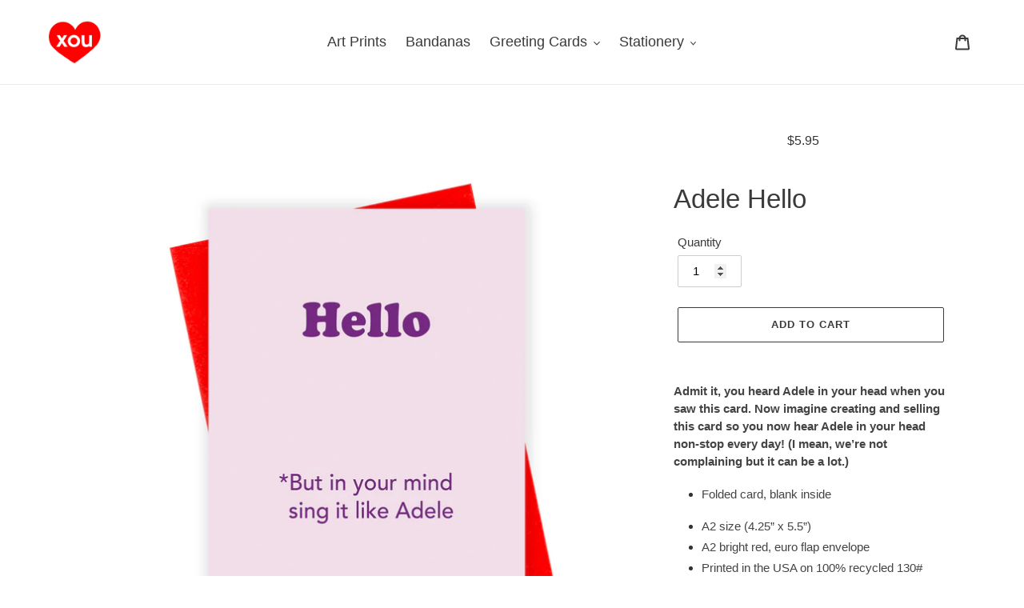

--- FILE ---
content_type: text/html; charset=utf-8
request_url: https://xouxouxou.com/products/adele-hello
body_size: 19496
content:
<!doctype html>
<html class="no-js" lang="en">
<head>
  <meta charset="utf-8">
  <meta http-equiv="X-UA-Compatible" content="IE=edge,chrome=1">
  <meta name="viewport" content="width=device-width,initial-scale=1">
  <meta name="theme-color" content="#3a3a3a"><link rel="canonical" href="https://xouxouxou.com/products/adele-hello"><link rel="shortcut icon" href="//xouxouxou.com/cdn/shop/files/favicon-32x32_32x32.png?v=1614374179" type="image/png"><title>Adele Hello
&ndash; xouxouxou</title><meta name="description" content="Admit it, you heard Adele in your head when you saw this card. Now imagine creating and selling this card so you now hear Adele in your head non-stop every day! (I mean, we’re not complaining but it can be a lot.) Folded card, blank inside A2 size (4.25” x 5.5”) A2 bright red, euro flap envelope Printed in the USA on 1"><!-- /snippets/social-meta-tags.liquid -->




<meta property="og:site_name" content="xouxouxou">
<meta property="og:url" content="https://xouxouxou.com/products/adele-hello">
<meta property="og:title" content="Adele Hello">
<meta property="og:type" content="product">
<meta property="og:description" content="Admit it, you heard Adele in your head when you saw this card. Now imagine creating and selling this card so you now hear Adele in your head non-stop every day! (I mean, we’re not complaining but it can be a lot.) Folded card, blank inside A2 size (4.25” x 5.5”) A2 bright red, euro flap envelope Printed in the USA on 1">

  <meta property="og:price:amount" content="5.95">
  <meta property="og:price:currency" content="USD">

<meta property="og:image" content="http://xouxouxou.com/cdn/shop/products/AdeleHelloENVELOPE_1200x1200.jpg?v=1640815518"><meta property="og:image" content="http://xouxouxou.com/cdn/shop/products/BREnvelopeFlap_feb40ffb-864c-43ca-af7a-ea7cff59f917_1200x1200.jpg?v=1640815515">
<meta property="og:image:secure_url" content="https://xouxouxou.com/cdn/shop/products/AdeleHelloENVELOPE_1200x1200.jpg?v=1640815518"><meta property="og:image:secure_url" content="https://xouxouxou.com/cdn/shop/products/BREnvelopeFlap_feb40ffb-864c-43ca-af7a-ea7cff59f917_1200x1200.jpg?v=1640815515">


<meta name="twitter:card" content="summary_large_image">
<meta name="twitter:title" content="Adele Hello">
<meta name="twitter:description" content="Admit it, you heard Adele in your head when you saw this card. Now imagine creating and selling this card so you now hear Adele in your head non-stop every day! (I mean, we’re not complaining but it can be a lot.) Folded card, blank inside A2 size (4.25” x 5.5”) A2 bright red, euro flap envelope Printed in the USA on 1">

  
  <link rel="stylesheet" href="https://use.typekit.net/bdx6bzh.css">


  <link href="//xouxouxou.com/cdn/shop/t/7/assets/theme.scss.css?v=181494342649663629951759332334" rel="stylesheet" type="text/css" media="all" />
  
  <!--   Custom XOU Styles  -->
  <link href="//xouxouxou.com/cdn/shop/t/7/assets/custom.scss.css?v=88882432848187148991629486118" rel="stylesheet" type="text/css" media="all" />

  <script>
    var theme = {
      breakpoints: {
        medium: 750,
        large: 990,
        widescreen: 1400
      },
      strings: {
        addToCart: "Add to cart",
        soldOut: "Sold out",
        unavailable: "Unavailable",
        regularPrice: "Regular price",
        salePrice: "Sale price",
        sale: "Sale",
        fromLowestPrice: "from [price]",
        vendor: "Vendor",
        showMore: "Show More",
        showLess: "Show Less",
        searchFor: "Search for",
        addressError: "Error looking up that address",
        addressNoResults: "No results for that address",
        addressQueryLimit: "You have exceeded the Google API usage limit. Consider upgrading to a \u003ca href=\"https:\/\/developers.google.com\/maps\/premium\/usage-limits\"\u003ePremium Plan\u003c\/a\u003e.",
        authError: "There was a problem authenticating your Google Maps account.",
        newWindow: "Opens in a new window.",
        external: "Opens external website.",
        newWindowExternal: "Opens external website in a new window.",
        removeLabel: "Remove [product]",
        update: "Update",
        quantity: "Quantity",
        discountedTotal: "Discounted total",
        regularTotal: "Regular total",
        priceColumn: "See Price column for discount details.",
        quantityMinimumMessage: "Quantity must be 1 or more",
        cartError: "There was an error while updating your cart. Please try again.",
        removedItemMessage: "Removed \u003cspan class=\"cart__removed-product-details\"\u003e([quantity]) [link]\u003c\/span\u003e from your cart.",
        unitPrice: "Unit price",
        unitPriceSeparator: "per",
        oneCartCount: "1 item",
        otherCartCount: "[count] items",
        quantityLabel: "Quantity: [count]",
        products: "Products",
        loading: "Loading",
        number_of_results: "[result_number] of [results_count]",
        number_of_results_found: "[results_count] results found",
        one_result_found: "1 result found"
      },
      moneyFormat: "${{amount}}",
      moneyFormatWithCurrency: "${{amount}} USD",
      settings: {
        predictiveSearchEnabled: true,
        predictiveSearchShowPrice: false,
        predictiveSearchShowVendor: false
      }
    }

    document.documentElement.className = document.documentElement.className.replace('no-js', 'js');
  </script><script src="//xouxouxou.com/cdn/shop/t/7/assets/lazysizes.js?v=94224023136283657951629483670" async="async"></script>
  <script src="//xouxouxou.com/cdn/shop/t/7/assets/vendor.js?v=73555340668197180491629483672" defer="defer"></script>
  <script src="//xouxouxou.com/cdn/shop/t/7/assets/custom.js?v=165831289852596919971629483667" defer="defer"></script>

  <script>window.performance && window.performance.mark && window.performance.mark('shopify.content_for_header.start');</script><meta id="shopify-digital-wallet" name="shopify-digital-wallet" content="/47790522523/digital_wallets/dialog">
<meta name="shopify-checkout-api-token" content="67ecc623b5b4aafcf2721201bcaf0bd6">
<meta id="in-context-paypal-metadata" data-shop-id="47790522523" data-venmo-supported="false" data-environment="production" data-locale="en_US" data-paypal-v4="true" data-currency="USD">
<link rel="alternate" type="application/json+oembed" href="https://xouxouxou.com/products/adele-hello.oembed">
<script async="async" src="/checkouts/internal/preloads.js?locale=en-US"></script>
<link rel="preconnect" href="https://shop.app" crossorigin="anonymous">
<script async="async" src="https://shop.app/checkouts/internal/preloads.js?locale=en-US&shop_id=47790522523" crossorigin="anonymous"></script>
<script id="apple-pay-shop-capabilities" type="application/json">{"shopId":47790522523,"countryCode":"US","currencyCode":"USD","merchantCapabilities":["supports3DS"],"merchantId":"gid:\/\/shopify\/Shop\/47790522523","merchantName":"xouxouxou","requiredBillingContactFields":["postalAddress","email"],"requiredShippingContactFields":["postalAddress","email"],"shippingType":"shipping","supportedNetworks":["visa","masterCard","amex","discover","elo","jcb"],"total":{"type":"pending","label":"xouxouxou","amount":"1.00"},"shopifyPaymentsEnabled":true,"supportsSubscriptions":true}</script>
<script id="shopify-features" type="application/json">{"accessToken":"67ecc623b5b4aafcf2721201bcaf0bd6","betas":["rich-media-storefront-analytics"],"domain":"xouxouxou.com","predictiveSearch":true,"shopId":47790522523,"locale":"en"}</script>
<script>var Shopify = Shopify || {};
Shopify.shop = "xouxouxou.myshopify.com";
Shopify.locale = "en";
Shopify.currency = {"active":"USD","rate":"1.0"};
Shopify.country = "US";
Shopify.theme = {"name":"XOU- Staging (8\/20\/21)","id":126145495195,"schema_name":"Debut","schema_version":"17.1.0","theme_store_id":796,"role":"main"};
Shopify.theme.handle = "null";
Shopify.theme.style = {"id":null,"handle":null};
Shopify.cdnHost = "xouxouxou.com/cdn";
Shopify.routes = Shopify.routes || {};
Shopify.routes.root = "/";</script>
<script type="module">!function(o){(o.Shopify=o.Shopify||{}).modules=!0}(window);</script>
<script>!function(o){function n(){var o=[];function n(){o.push(Array.prototype.slice.apply(arguments))}return n.q=o,n}var t=o.Shopify=o.Shopify||{};t.loadFeatures=n(),t.autoloadFeatures=n()}(window);</script>
<script>
  window.ShopifyPay = window.ShopifyPay || {};
  window.ShopifyPay.apiHost = "shop.app\/pay";
  window.ShopifyPay.redirectState = null;
</script>
<script id="shop-js-analytics" type="application/json">{"pageType":"product"}</script>
<script defer="defer" async type="module" src="//xouxouxou.com/cdn/shopifycloud/shop-js/modules/v2/client.init-shop-cart-sync_BT-GjEfc.en.esm.js"></script>
<script defer="defer" async type="module" src="//xouxouxou.com/cdn/shopifycloud/shop-js/modules/v2/chunk.common_D58fp_Oc.esm.js"></script>
<script defer="defer" async type="module" src="//xouxouxou.com/cdn/shopifycloud/shop-js/modules/v2/chunk.modal_xMitdFEc.esm.js"></script>
<script type="module">
  await import("//xouxouxou.com/cdn/shopifycloud/shop-js/modules/v2/client.init-shop-cart-sync_BT-GjEfc.en.esm.js");
await import("//xouxouxou.com/cdn/shopifycloud/shop-js/modules/v2/chunk.common_D58fp_Oc.esm.js");
await import("//xouxouxou.com/cdn/shopifycloud/shop-js/modules/v2/chunk.modal_xMitdFEc.esm.js");

  window.Shopify.SignInWithShop?.initShopCartSync?.({"fedCMEnabled":true,"windoidEnabled":true});

</script>
<script>
  window.Shopify = window.Shopify || {};
  if (!window.Shopify.featureAssets) window.Shopify.featureAssets = {};
  window.Shopify.featureAssets['shop-js'] = {"shop-cart-sync":["modules/v2/client.shop-cart-sync_DZOKe7Ll.en.esm.js","modules/v2/chunk.common_D58fp_Oc.esm.js","modules/v2/chunk.modal_xMitdFEc.esm.js"],"init-fed-cm":["modules/v2/client.init-fed-cm_B6oLuCjv.en.esm.js","modules/v2/chunk.common_D58fp_Oc.esm.js","modules/v2/chunk.modal_xMitdFEc.esm.js"],"shop-cash-offers":["modules/v2/client.shop-cash-offers_D2sdYoxE.en.esm.js","modules/v2/chunk.common_D58fp_Oc.esm.js","modules/v2/chunk.modal_xMitdFEc.esm.js"],"shop-login-button":["modules/v2/client.shop-login-button_QeVjl5Y3.en.esm.js","modules/v2/chunk.common_D58fp_Oc.esm.js","modules/v2/chunk.modal_xMitdFEc.esm.js"],"pay-button":["modules/v2/client.pay-button_DXTOsIq6.en.esm.js","modules/v2/chunk.common_D58fp_Oc.esm.js","modules/v2/chunk.modal_xMitdFEc.esm.js"],"shop-button":["modules/v2/client.shop-button_DQZHx9pm.en.esm.js","modules/v2/chunk.common_D58fp_Oc.esm.js","modules/v2/chunk.modal_xMitdFEc.esm.js"],"avatar":["modules/v2/client.avatar_BTnouDA3.en.esm.js"],"init-windoid":["modules/v2/client.init-windoid_CR1B-cfM.en.esm.js","modules/v2/chunk.common_D58fp_Oc.esm.js","modules/v2/chunk.modal_xMitdFEc.esm.js"],"init-shop-for-new-customer-accounts":["modules/v2/client.init-shop-for-new-customer-accounts_C_vY_xzh.en.esm.js","modules/v2/client.shop-login-button_QeVjl5Y3.en.esm.js","modules/v2/chunk.common_D58fp_Oc.esm.js","modules/v2/chunk.modal_xMitdFEc.esm.js"],"init-shop-email-lookup-coordinator":["modules/v2/client.init-shop-email-lookup-coordinator_BI7n9ZSv.en.esm.js","modules/v2/chunk.common_D58fp_Oc.esm.js","modules/v2/chunk.modal_xMitdFEc.esm.js"],"init-shop-cart-sync":["modules/v2/client.init-shop-cart-sync_BT-GjEfc.en.esm.js","modules/v2/chunk.common_D58fp_Oc.esm.js","modules/v2/chunk.modal_xMitdFEc.esm.js"],"shop-toast-manager":["modules/v2/client.shop-toast-manager_DiYdP3xc.en.esm.js","modules/v2/chunk.common_D58fp_Oc.esm.js","modules/v2/chunk.modal_xMitdFEc.esm.js"],"init-customer-accounts":["modules/v2/client.init-customer-accounts_D9ZNqS-Q.en.esm.js","modules/v2/client.shop-login-button_QeVjl5Y3.en.esm.js","modules/v2/chunk.common_D58fp_Oc.esm.js","modules/v2/chunk.modal_xMitdFEc.esm.js"],"init-customer-accounts-sign-up":["modules/v2/client.init-customer-accounts-sign-up_iGw4briv.en.esm.js","modules/v2/client.shop-login-button_QeVjl5Y3.en.esm.js","modules/v2/chunk.common_D58fp_Oc.esm.js","modules/v2/chunk.modal_xMitdFEc.esm.js"],"shop-follow-button":["modules/v2/client.shop-follow-button_CqMgW2wH.en.esm.js","modules/v2/chunk.common_D58fp_Oc.esm.js","modules/v2/chunk.modal_xMitdFEc.esm.js"],"checkout-modal":["modules/v2/client.checkout-modal_xHeaAweL.en.esm.js","modules/v2/chunk.common_D58fp_Oc.esm.js","modules/v2/chunk.modal_xMitdFEc.esm.js"],"shop-login":["modules/v2/client.shop-login_D91U-Q7h.en.esm.js","modules/v2/chunk.common_D58fp_Oc.esm.js","modules/v2/chunk.modal_xMitdFEc.esm.js"],"lead-capture":["modules/v2/client.lead-capture_BJmE1dJe.en.esm.js","modules/v2/chunk.common_D58fp_Oc.esm.js","modules/v2/chunk.modal_xMitdFEc.esm.js"],"payment-terms":["modules/v2/client.payment-terms_Ci9AEqFq.en.esm.js","modules/v2/chunk.common_D58fp_Oc.esm.js","modules/v2/chunk.modal_xMitdFEc.esm.js"]};
</script>
<script>(function() {
  var isLoaded = false;
  function asyncLoad() {
    if (isLoaded) return;
    isLoaded = true;
    var urls = ["https:\/\/instafeed.nfcube.com\/cdn\/240551261c442ef6ba7fac9ddb05cf9b.js?shop=xouxouxou.myshopify.com"];
    for (var i = 0; i < urls.length; i++) {
      var s = document.createElement('script');
      s.type = 'text/javascript';
      s.async = true;
      s.src = urls[i];
      var x = document.getElementsByTagName('script')[0];
      x.parentNode.insertBefore(s, x);
    }
  };
  if(window.attachEvent) {
    window.attachEvent('onload', asyncLoad);
  } else {
    window.addEventListener('load', asyncLoad, false);
  }
})();</script>
<script id="__st">var __st={"a":47790522523,"offset":-18000,"reqid":"673d3522-85b4-4bae-b70c-086ee1a149b4-1769239780","pageurl":"xouxouxou.com\/products\/adele-hello","u":"62209fd84460","p":"product","rtyp":"product","rid":7243698438299};</script>
<script>window.ShopifyPaypalV4VisibilityTracking = true;</script>
<script id="captcha-bootstrap">!function(){'use strict';const t='contact',e='account',n='new_comment',o=[[t,t],['blogs',n],['comments',n],[t,'customer']],c=[[e,'customer_login'],[e,'guest_login'],[e,'recover_customer_password'],[e,'create_customer']],r=t=>t.map((([t,e])=>`form[action*='/${t}']:not([data-nocaptcha='true']) input[name='form_type'][value='${e}']`)).join(','),a=t=>()=>t?[...document.querySelectorAll(t)].map((t=>t.form)):[];function s(){const t=[...o],e=r(t);return a(e)}const i='password',u='form_key',d=['recaptcha-v3-token','g-recaptcha-response','h-captcha-response',i],f=()=>{try{return window.sessionStorage}catch{return}},m='__shopify_v',_=t=>t.elements[u];function p(t,e,n=!1){try{const o=window.sessionStorage,c=JSON.parse(o.getItem(e)),{data:r}=function(t){const{data:e,action:n}=t;return t[m]||n?{data:e,action:n}:{data:t,action:n}}(c);for(const[e,n]of Object.entries(r))t.elements[e]&&(t.elements[e].value=n);n&&o.removeItem(e)}catch(o){console.error('form repopulation failed',{error:o})}}const l='form_type',E='cptcha';function T(t){t.dataset[E]=!0}const w=window,h=w.document,L='Shopify',v='ce_forms',y='captcha';let A=!1;((t,e)=>{const n=(g='f06e6c50-85a8-45c8-87d0-21a2b65856fe',I='https://cdn.shopify.com/shopifycloud/storefront-forms-hcaptcha/ce_storefront_forms_captcha_hcaptcha.v1.5.2.iife.js',D={infoText:'Protected by hCaptcha',privacyText:'Privacy',termsText:'Terms'},(t,e,n)=>{const o=w[L][v],c=o.bindForm;if(c)return c(t,g,e,D).then(n);var r;o.q.push([[t,g,e,D],n]),r=I,A||(h.body.append(Object.assign(h.createElement('script'),{id:'captcha-provider',async:!0,src:r})),A=!0)});var g,I,D;w[L]=w[L]||{},w[L][v]=w[L][v]||{},w[L][v].q=[],w[L][y]=w[L][y]||{},w[L][y].protect=function(t,e){n(t,void 0,e),T(t)},Object.freeze(w[L][y]),function(t,e,n,w,h,L){const[v,y,A,g]=function(t,e,n){const i=e?o:[],u=t?c:[],d=[...i,...u],f=r(d),m=r(i),_=r(d.filter((([t,e])=>n.includes(e))));return[a(f),a(m),a(_),s()]}(w,h,L),I=t=>{const e=t.target;return e instanceof HTMLFormElement?e:e&&e.form},D=t=>v().includes(t);t.addEventListener('submit',(t=>{const e=I(t);if(!e)return;const n=D(e)&&!e.dataset.hcaptchaBound&&!e.dataset.recaptchaBound,o=_(e),c=g().includes(e)&&(!o||!o.value);(n||c)&&t.preventDefault(),c&&!n&&(function(t){try{if(!f())return;!function(t){const e=f();if(!e)return;const n=_(t);if(!n)return;const o=n.value;o&&e.removeItem(o)}(t);const e=Array.from(Array(32),(()=>Math.random().toString(36)[2])).join('');!function(t,e){_(t)||t.append(Object.assign(document.createElement('input'),{type:'hidden',name:u})),t.elements[u].value=e}(t,e),function(t,e){const n=f();if(!n)return;const o=[...t.querySelectorAll(`input[type='${i}']`)].map((({name:t})=>t)),c=[...d,...o],r={};for(const[a,s]of new FormData(t).entries())c.includes(a)||(r[a]=s);n.setItem(e,JSON.stringify({[m]:1,action:t.action,data:r}))}(t,e)}catch(e){console.error('failed to persist form',e)}}(e),e.submit())}));const S=(t,e)=>{t&&!t.dataset[E]&&(n(t,e.some((e=>e===t))),T(t))};for(const o of['focusin','change'])t.addEventListener(o,(t=>{const e=I(t);D(e)&&S(e,y())}));const B=e.get('form_key'),M=e.get(l),P=B&&M;t.addEventListener('DOMContentLoaded',(()=>{const t=y();if(P)for(const e of t)e.elements[l].value===M&&p(e,B);[...new Set([...A(),...v().filter((t=>'true'===t.dataset.shopifyCaptcha))])].forEach((e=>S(e,t)))}))}(h,new URLSearchParams(w.location.search),n,t,e,['guest_login'])})(!0,!0)}();</script>
<script integrity="sha256-4kQ18oKyAcykRKYeNunJcIwy7WH5gtpwJnB7kiuLZ1E=" data-source-attribution="shopify.loadfeatures" defer="defer" src="//xouxouxou.com/cdn/shopifycloud/storefront/assets/storefront/load_feature-a0a9edcb.js" crossorigin="anonymous"></script>
<script crossorigin="anonymous" defer="defer" src="//xouxouxou.com/cdn/shopifycloud/storefront/assets/shopify_pay/storefront-65b4c6d7.js?v=20250812"></script>
<script data-source-attribution="shopify.dynamic_checkout.dynamic.init">var Shopify=Shopify||{};Shopify.PaymentButton=Shopify.PaymentButton||{isStorefrontPortableWallets:!0,init:function(){window.Shopify.PaymentButton.init=function(){};var t=document.createElement("script");t.src="https://xouxouxou.com/cdn/shopifycloud/portable-wallets/latest/portable-wallets.en.js",t.type="module",document.head.appendChild(t)}};
</script>
<script data-source-attribution="shopify.dynamic_checkout.buyer_consent">
  function portableWalletsHideBuyerConsent(e){var t=document.getElementById("shopify-buyer-consent"),n=document.getElementById("shopify-subscription-policy-button");t&&n&&(t.classList.add("hidden"),t.setAttribute("aria-hidden","true"),n.removeEventListener("click",e))}function portableWalletsShowBuyerConsent(e){var t=document.getElementById("shopify-buyer-consent"),n=document.getElementById("shopify-subscription-policy-button");t&&n&&(t.classList.remove("hidden"),t.removeAttribute("aria-hidden"),n.addEventListener("click",e))}window.Shopify?.PaymentButton&&(window.Shopify.PaymentButton.hideBuyerConsent=portableWalletsHideBuyerConsent,window.Shopify.PaymentButton.showBuyerConsent=portableWalletsShowBuyerConsent);
</script>
<script>
  function portableWalletsCleanup(e){e&&e.src&&console.error("Failed to load portable wallets script "+e.src);var t=document.querySelectorAll("shopify-accelerated-checkout .shopify-payment-button__skeleton, shopify-accelerated-checkout-cart .wallet-cart-button__skeleton"),e=document.getElementById("shopify-buyer-consent");for(let e=0;e<t.length;e++)t[e].remove();e&&e.remove()}function portableWalletsNotLoadedAsModule(e){e instanceof ErrorEvent&&"string"==typeof e.message&&e.message.includes("import.meta")&&"string"==typeof e.filename&&e.filename.includes("portable-wallets")&&(window.removeEventListener("error",portableWalletsNotLoadedAsModule),window.Shopify.PaymentButton.failedToLoad=e,"loading"===document.readyState?document.addEventListener("DOMContentLoaded",window.Shopify.PaymentButton.init):window.Shopify.PaymentButton.init())}window.addEventListener("error",portableWalletsNotLoadedAsModule);
</script>

<script type="module" src="https://xouxouxou.com/cdn/shopifycloud/portable-wallets/latest/portable-wallets.en.js" onError="portableWalletsCleanup(this)" crossorigin="anonymous"></script>
<script nomodule>
  document.addEventListener("DOMContentLoaded", portableWalletsCleanup);
</script>

<link id="shopify-accelerated-checkout-styles" rel="stylesheet" media="screen" href="https://xouxouxou.com/cdn/shopifycloud/portable-wallets/latest/accelerated-checkout-backwards-compat.css" crossorigin="anonymous">
<style id="shopify-accelerated-checkout-cart">
        #shopify-buyer-consent {
  margin-top: 1em;
  display: inline-block;
  width: 100%;
}

#shopify-buyer-consent.hidden {
  display: none;
}

#shopify-subscription-policy-button {
  background: none;
  border: none;
  padding: 0;
  text-decoration: underline;
  font-size: inherit;
  cursor: pointer;
}

#shopify-subscription-policy-button::before {
  box-shadow: none;
}

      </style>

<script>window.performance && window.performance.mark && window.performance.mark('shopify.content_for_header.end');</script>
  
  <!--   XOU Tracking Meta Data -->
  
  <!--   Facebook Ad Pixel -->
  <meta name="facebook-domain-verification" content="0vq6ftadzuiljl1vopj3qek5pe63s7" />
<link href="https://monorail-edge.shopifysvc.com" rel="dns-prefetch">
<script>(function(){if ("sendBeacon" in navigator && "performance" in window) {try {var session_token_from_headers = performance.getEntriesByType('navigation')[0].serverTiming.find(x => x.name == '_s').description;} catch {var session_token_from_headers = undefined;}var session_cookie_matches = document.cookie.match(/_shopify_s=([^;]*)/);var session_token_from_cookie = session_cookie_matches && session_cookie_matches.length === 2 ? session_cookie_matches[1] : "";var session_token = session_token_from_headers || session_token_from_cookie || "";function handle_abandonment_event(e) {var entries = performance.getEntries().filter(function(entry) {return /monorail-edge.shopifysvc.com/.test(entry.name);});if (!window.abandonment_tracked && entries.length === 0) {window.abandonment_tracked = true;var currentMs = Date.now();var navigation_start = performance.timing.navigationStart;var payload = {shop_id: 47790522523,url: window.location.href,navigation_start,duration: currentMs - navigation_start,session_token,page_type: "product"};window.navigator.sendBeacon("https://monorail-edge.shopifysvc.com/v1/produce", JSON.stringify({schema_id: "online_store_buyer_site_abandonment/1.1",payload: payload,metadata: {event_created_at_ms: currentMs,event_sent_at_ms: currentMs}}));}}window.addEventListener('pagehide', handle_abandonment_event);}}());</script>
<script id="web-pixels-manager-setup">(function e(e,d,r,n,o){if(void 0===o&&(o={}),!Boolean(null===(a=null===(i=window.Shopify)||void 0===i?void 0:i.analytics)||void 0===a?void 0:a.replayQueue)){var i,a;window.Shopify=window.Shopify||{};var t=window.Shopify;t.analytics=t.analytics||{};var s=t.analytics;s.replayQueue=[],s.publish=function(e,d,r){return s.replayQueue.push([e,d,r]),!0};try{self.performance.mark("wpm:start")}catch(e){}var l=function(){var e={modern:/Edge?\/(1{2}[4-9]|1[2-9]\d|[2-9]\d{2}|\d{4,})\.\d+(\.\d+|)|Firefox\/(1{2}[4-9]|1[2-9]\d|[2-9]\d{2}|\d{4,})\.\d+(\.\d+|)|Chrom(ium|e)\/(9{2}|\d{3,})\.\d+(\.\d+|)|(Maci|X1{2}).+ Version\/(15\.\d+|(1[6-9]|[2-9]\d|\d{3,})\.\d+)([,.]\d+|)( \(\w+\)|)( Mobile\/\w+|) Safari\/|Chrome.+OPR\/(9{2}|\d{3,})\.\d+\.\d+|(CPU[ +]OS|iPhone[ +]OS|CPU[ +]iPhone|CPU IPhone OS|CPU iPad OS)[ +]+(15[._]\d+|(1[6-9]|[2-9]\d|\d{3,})[._]\d+)([._]\d+|)|Android:?[ /-](13[3-9]|1[4-9]\d|[2-9]\d{2}|\d{4,})(\.\d+|)(\.\d+|)|Android.+Firefox\/(13[5-9]|1[4-9]\d|[2-9]\d{2}|\d{4,})\.\d+(\.\d+|)|Android.+Chrom(ium|e)\/(13[3-9]|1[4-9]\d|[2-9]\d{2}|\d{4,})\.\d+(\.\d+|)|SamsungBrowser\/([2-9]\d|\d{3,})\.\d+/,legacy:/Edge?\/(1[6-9]|[2-9]\d|\d{3,})\.\d+(\.\d+|)|Firefox\/(5[4-9]|[6-9]\d|\d{3,})\.\d+(\.\d+|)|Chrom(ium|e)\/(5[1-9]|[6-9]\d|\d{3,})\.\d+(\.\d+|)([\d.]+$|.*Safari\/(?![\d.]+ Edge\/[\d.]+$))|(Maci|X1{2}).+ Version\/(10\.\d+|(1[1-9]|[2-9]\d|\d{3,})\.\d+)([,.]\d+|)( \(\w+\)|)( Mobile\/\w+|) Safari\/|Chrome.+OPR\/(3[89]|[4-9]\d|\d{3,})\.\d+\.\d+|(CPU[ +]OS|iPhone[ +]OS|CPU[ +]iPhone|CPU IPhone OS|CPU iPad OS)[ +]+(10[._]\d+|(1[1-9]|[2-9]\d|\d{3,})[._]\d+)([._]\d+|)|Android:?[ /-](13[3-9]|1[4-9]\d|[2-9]\d{2}|\d{4,})(\.\d+|)(\.\d+|)|Mobile Safari.+OPR\/([89]\d|\d{3,})\.\d+\.\d+|Android.+Firefox\/(13[5-9]|1[4-9]\d|[2-9]\d{2}|\d{4,})\.\d+(\.\d+|)|Android.+Chrom(ium|e)\/(13[3-9]|1[4-9]\d|[2-9]\d{2}|\d{4,})\.\d+(\.\d+|)|Android.+(UC? ?Browser|UCWEB|U3)[ /]?(15\.([5-9]|\d{2,})|(1[6-9]|[2-9]\d|\d{3,})\.\d+)\.\d+|SamsungBrowser\/(5\.\d+|([6-9]|\d{2,})\.\d+)|Android.+MQ{2}Browser\/(14(\.(9|\d{2,})|)|(1[5-9]|[2-9]\d|\d{3,})(\.\d+|))(\.\d+|)|K[Aa][Ii]OS\/(3\.\d+|([4-9]|\d{2,})\.\d+)(\.\d+|)/},d=e.modern,r=e.legacy,n=navigator.userAgent;return n.match(d)?"modern":n.match(r)?"legacy":"unknown"}(),u="modern"===l?"modern":"legacy",c=(null!=n?n:{modern:"",legacy:""})[u],f=function(e){return[e.baseUrl,"/wpm","/b",e.hashVersion,"modern"===e.buildTarget?"m":"l",".js"].join("")}({baseUrl:d,hashVersion:r,buildTarget:u}),m=function(e){var d=e.version,r=e.bundleTarget,n=e.surface,o=e.pageUrl,i=e.monorailEndpoint;return{emit:function(e){var a=e.status,t=e.errorMsg,s=(new Date).getTime(),l=JSON.stringify({metadata:{event_sent_at_ms:s},events:[{schema_id:"web_pixels_manager_load/3.1",payload:{version:d,bundle_target:r,page_url:o,status:a,surface:n,error_msg:t},metadata:{event_created_at_ms:s}}]});if(!i)return console&&console.warn&&console.warn("[Web Pixels Manager] No Monorail endpoint provided, skipping logging."),!1;try{return self.navigator.sendBeacon.bind(self.navigator)(i,l)}catch(e){}var u=new XMLHttpRequest;try{return u.open("POST",i,!0),u.setRequestHeader("Content-Type","text/plain"),u.send(l),!0}catch(e){return console&&console.warn&&console.warn("[Web Pixels Manager] Got an unhandled error while logging to Monorail."),!1}}}}({version:r,bundleTarget:l,surface:e.surface,pageUrl:self.location.href,monorailEndpoint:e.monorailEndpoint});try{o.browserTarget=l,function(e){var d=e.src,r=e.async,n=void 0===r||r,o=e.onload,i=e.onerror,a=e.sri,t=e.scriptDataAttributes,s=void 0===t?{}:t,l=document.createElement("script"),u=document.querySelector("head"),c=document.querySelector("body");if(l.async=n,l.src=d,a&&(l.integrity=a,l.crossOrigin="anonymous"),s)for(var f in s)if(Object.prototype.hasOwnProperty.call(s,f))try{l.dataset[f]=s[f]}catch(e){}if(o&&l.addEventListener("load",o),i&&l.addEventListener("error",i),u)u.appendChild(l);else{if(!c)throw new Error("Did not find a head or body element to append the script");c.appendChild(l)}}({src:f,async:!0,onload:function(){if(!function(){var e,d;return Boolean(null===(d=null===(e=window.Shopify)||void 0===e?void 0:e.analytics)||void 0===d?void 0:d.initialized)}()){var d=window.webPixelsManager.init(e)||void 0;if(d){var r=window.Shopify.analytics;r.replayQueue.forEach((function(e){var r=e[0],n=e[1],o=e[2];d.publishCustomEvent(r,n,o)})),r.replayQueue=[],r.publish=d.publishCustomEvent,r.visitor=d.visitor,r.initialized=!0}}},onerror:function(){return m.emit({status:"failed",errorMsg:"".concat(f," has failed to load")})},sri:function(e){var d=/^sha384-[A-Za-z0-9+/=]+$/;return"string"==typeof e&&d.test(e)}(c)?c:"",scriptDataAttributes:o}),m.emit({status:"loading"})}catch(e){m.emit({status:"failed",errorMsg:(null==e?void 0:e.message)||"Unknown error"})}}})({shopId: 47790522523,storefrontBaseUrl: "https://xouxouxou.com",extensionsBaseUrl: "https://extensions.shopifycdn.com/cdn/shopifycloud/web-pixels-manager",monorailEndpoint: "https://monorail-edge.shopifysvc.com/unstable/produce_batch",surface: "storefront-renderer",enabledBetaFlags: ["2dca8a86"],webPixelsConfigList: [{"id":"154042523","configuration":"{\"pixel_id\":\"477032746966029\",\"pixel_type\":\"facebook_pixel\",\"metaapp_system_user_token\":\"-\"}","eventPayloadVersion":"v1","runtimeContext":"OPEN","scriptVersion":"ca16bc87fe92b6042fbaa3acc2fbdaa6","type":"APP","apiClientId":2329312,"privacyPurposes":["ANALYTICS","MARKETING","SALE_OF_DATA"],"dataSharingAdjustments":{"protectedCustomerApprovalScopes":["read_customer_address","read_customer_email","read_customer_name","read_customer_personal_data","read_customer_phone"]}},{"id":"shopify-app-pixel","configuration":"{}","eventPayloadVersion":"v1","runtimeContext":"STRICT","scriptVersion":"0450","apiClientId":"shopify-pixel","type":"APP","privacyPurposes":["ANALYTICS","MARKETING"]},{"id":"shopify-custom-pixel","eventPayloadVersion":"v1","runtimeContext":"LAX","scriptVersion":"0450","apiClientId":"shopify-pixel","type":"CUSTOM","privacyPurposes":["ANALYTICS","MARKETING"]}],isMerchantRequest: false,initData: {"shop":{"name":"xouxouxou","paymentSettings":{"currencyCode":"USD"},"myshopifyDomain":"xouxouxou.myshopify.com","countryCode":"US","storefrontUrl":"https:\/\/xouxouxou.com"},"customer":null,"cart":null,"checkout":null,"productVariants":[{"price":{"amount":5.95,"currencyCode":"USD"},"product":{"title":"Adele Hello","vendor":"xouxouxou","id":"7243698438299","untranslatedTitle":"Adele Hello","url":"\/products\/adele-hello","type":""},"id":"41713129554075","image":{"src":"\/\/xouxouxou.com\/cdn\/shop\/products\/AdeleHelloENVELOPE.jpg?v=1640815518"},"sku":"#394","title":"Default Title","untranslatedTitle":"Default Title"}],"purchasingCompany":null},},"https://xouxouxou.com/cdn","fcfee988w5aeb613cpc8e4bc33m6693e112",{"modern":"","legacy":""},{"shopId":"47790522523","storefrontBaseUrl":"https:\/\/xouxouxou.com","extensionBaseUrl":"https:\/\/extensions.shopifycdn.com\/cdn\/shopifycloud\/web-pixels-manager","surface":"storefront-renderer","enabledBetaFlags":"[\"2dca8a86\"]","isMerchantRequest":"false","hashVersion":"fcfee988w5aeb613cpc8e4bc33m6693e112","publish":"custom","events":"[[\"page_viewed\",{}],[\"product_viewed\",{\"productVariant\":{\"price\":{\"amount\":5.95,\"currencyCode\":\"USD\"},\"product\":{\"title\":\"Adele Hello\",\"vendor\":\"xouxouxou\",\"id\":\"7243698438299\",\"untranslatedTitle\":\"Adele Hello\",\"url\":\"\/products\/adele-hello\",\"type\":\"\"},\"id\":\"41713129554075\",\"image\":{\"src\":\"\/\/xouxouxou.com\/cdn\/shop\/products\/AdeleHelloENVELOPE.jpg?v=1640815518\"},\"sku\":\"#394\",\"title\":\"Default Title\",\"untranslatedTitle\":\"Default Title\"}}]]"});</script><script>
  window.ShopifyAnalytics = window.ShopifyAnalytics || {};
  window.ShopifyAnalytics.meta = window.ShopifyAnalytics.meta || {};
  window.ShopifyAnalytics.meta.currency = 'USD';
  var meta = {"product":{"id":7243698438299,"gid":"gid:\/\/shopify\/Product\/7243698438299","vendor":"xouxouxou","type":"","handle":"adele-hello","variants":[{"id":41713129554075,"price":595,"name":"Adele Hello","public_title":null,"sku":"#394"}],"remote":false},"page":{"pageType":"product","resourceType":"product","resourceId":7243698438299,"requestId":"673d3522-85b4-4bae-b70c-086ee1a149b4-1769239780"}};
  for (var attr in meta) {
    window.ShopifyAnalytics.meta[attr] = meta[attr];
  }
</script>
<script class="analytics">
  (function () {
    var customDocumentWrite = function(content) {
      var jquery = null;

      if (window.jQuery) {
        jquery = window.jQuery;
      } else if (window.Checkout && window.Checkout.$) {
        jquery = window.Checkout.$;
      }

      if (jquery) {
        jquery('body').append(content);
      }
    };

    var hasLoggedConversion = function(token) {
      if (token) {
        return document.cookie.indexOf('loggedConversion=' + token) !== -1;
      }
      return false;
    }

    var setCookieIfConversion = function(token) {
      if (token) {
        var twoMonthsFromNow = new Date(Date.now());
        twoMonthsFromNow.setMonth(twoMonthsFromNow.getMonth() + 2);

        document.cookie = 'loggedConversion=' + token + '; expires=' + twoMonthsFromNow;
      }
    }

    var trekkie = window.ShopifyAnalytics.lib = window.trekkie = window.trekkie || [];
    if (trekkie.integrations) {
      return;
    }
    trekkie.methods = [
      'identify',
      'page',
      'ready',
      'track',
      'trackForm',
      'trackLink'
    ];
    trekkie.factory = function(method) {
      return function() {
        var args = Array.prototype.slice.call(arguments);
        args.unshift(method);
        trekkie.push(args);
        return trekkie;
      };
    };
    for (var i = 0; i < trekkie.methods.length; i++) {
      var key = trekkie.methods[i];
      trekkie[key] = trekkie.factory(key);
    }
    trekkie.load = function(config) {
      trekkie.config = config || {};
      trekkie.config.initialDocumentCookie = document.cookie;
      var first = document.getElementsByTagName('script')[0];
      var script = document.createElement('script');
      script.type = 'text/javascript';
      script.onerror = function(e) {
        var scriptFallback = document.createElement('script');
        scriptFallback.type = 'text/javascript';
        scriptFallback.onerror = function(error) {
                var Monorail = {
      produce: function produce(monorailDomain, schemaId, payload) {
        var currentMs = new Date().getTime();
        var event = {
          schema_id: schemaId,
          payload: payload,
          metadata: {
            event_created_at_ms: currentMs,
            event_sent_at_ms: currentMs
          }
        };
        return Monorail.sendRequest("https://" + monorailDomain + "/v1/produce", JSON.stringify(event));
      },
      sendRequest: function sendRequest(endpointUrl, payload) {
        // Try the sendBeacon API
        if (window && window.navigator && typeof window.navigator.sendBeacon === 'function' && typeof window.Blob === 'function' && !Monorail.isIos12()) {
          var blobData = new window.Blob([payload], {
            type: 'text/plain'
          });

          if (window.navigator.sendBeacon(endpointUrl, blobData)) {
            return true;
          } // sendBeacon was not successful

        } // XHR beacon

        var xhr = new XMLHttpRequest();

        try {
          xhr.open('POST', endpointUrl);
          xhr.setRequestHeader('Content-Type', 'text/plain');
          xhr.send(payload);
        } catch (e) {
          console.log(e);
        }

        return false;
      },
      isIos12: function isIos12() {
        return window.navigator.userAgent.lastIndexOf('iPhone; CPU iPhone OS 12_') !== -1 || window.navigator.userAgent.lastIndexOf('iPad; CPU OS 12_') !== -1;
      }
    };
    Monorail.produce('monorail-edge.shopifysvc.com',
      'trekkie_storefront_load_errors/1.1',
      {shop_id: 47790522523,
      theme_id: 126145495195,
      app_name: "storefront",
      context_url: window.location.href,
      source_url: "//xouxouxou.com/cdn/s/trekkie.storefront.8d95595f799fbf7e1d32231b9a28fd43b70c67d3.min.js"});

        };
        scriptFallback.async = true;
        scriptFallback.src = '//xouxouxou.com/cdn/s/trekkie.storefront.8d95595f799fbf7e1d32231b9a28fd43b70c67d3.min.js';
        first.parentNode.insertBefore(scriptFallback, first);
      };
      script.async = true;
      script.src = '//xouxouxou.com/cdn/s/trekkie.storefront.8d95595f799fbf7e1d32231b9a28fd43b70c67d3.min.js';
      first.parentNode.insertBefore(script, first);
    };
    trekkie.load(
      {"Trekkie":{"appName":"storefront","development":false,"defaultAttributes":{"shopId":47790522523,"isMerchantRequest":null,"themeId":126145495195,"themeCityHash":"5723872667904550903","contentLanguage":"en","currency":"USD","eventMetadataId":"65af2704-32f3-4750-a9aa-9ce6960664ff"},"isServerSideCookieWritingEnabled":true,"monorailRegion":"shop_domain","enabledBetaFlags":["65f19447"]},"Session Attribution":{},"S2S":{"facebookCapiEnabled":true,"source":"trekkie-storefront-renderer","apiClientId":580111}}
    );

    var loaded = false;
    trekkie.ready(function() {
      if (loaded) return;
      loaded = true;

      window.ShopifyAnalytics.lib = window.trekkie;

      var originalDocumentWrite = document.write;
      document.write = customDocumentWrite;
      try { window.ShopifyAnalytics.merchantGoogleAnalytics.call(this); } catch(error) {};
      document.write = originalDocumentWrite;

      window.ShopifyAnalytics.lib.page(null,{"pageType":"product","resourceType":"product","resourceId":7243698438299,"requestId":"673d3522-85b4-4bae-b70c-086ee1a149b4-1769239780","shopifyEmitted":true});

      var match = window.location.pathname.match(/checkouts\/(.+)\/(thank_you|post_purchase)/)
      var token = match? match[1]: undefined;
      if (!hasLoggedConversion(token)) {
        setCookieIfConversion(token);
        window.ShopifyAnalytics.lib.track("Viewed Product",{"currency":"USD","variantId":41713129554075,"productId":7243698438299,"productGid":"gid:\/\/shopify\/Product\/7243698438299","name":"Adele Hello","price":"5.95","sku":"#394","brand":"xouxouxou","variant":null,"category":"","nonInteraction":true,"remote":false},undefined,undefined,{"shopifyEmitted":true});
      window.ShopifyAnalytics.lib.track("monorail:\/\/trekkie_storefront_viewed_product\/1.1",{"currency":"USD","variantId":41713129554075,"productId":7243698438299,"productGid":"gid:\/\/shopify\/Product\/7243698438299","name":"Adele Hello","price":"5.95","sku":"#394","brand":"xouxouxou","variant":null,"category":"","nonInteraction":true,"remote":false,"referer":"https:\/\/xouxouxou.com\/products\/adele-hello"});
      }
    });


        var eventsListenerScript = document.createElement('script');
        eventsListenerScript.async = true;
        eventsListenerScript.src = "//xouxouxou.com/cdn/shopifycloud/storefront/assets/shop_events_listener-3da45d37.js";
        document.getElementsByTagName('head')[0].appendChild(eventsListenerScript);

})();</script>
<script
  defer
  src="https://xouxouxou.com/cdn/shopifycloud/perf-kit/shopify-perf-kit-3.0.4.min.js"
  data-application="storefront-renderer"
  data-shop-id="47790522523"
  data-render-region="gcp-us-central1"
  data-page-type="product"
  data-theme-instance-id="126145495195"
  data-theme-name="Debut"
  data-theme-version="17.1.0"
  data-monorail-region="shop_domain"
  data-resource-timing-sampling-rate="10"
  data-shs="true"
  data-shs-beacon="true"
  data-shs-export-with-fetch="true"
  data-shs-logs-sample-rate="1"
  data-shs-beacon-endpoint="https://xouxouxou.com/api/collect"
></script>
</head>

<body class="template-product">

  <a class="in-page-link visually-hidden skip-link" href="#MainContent">Skip to content</a><style data-shopify>

  .cart-popup {
    box-shadow: 1px 1px 10px 2px rgba(235, 235, 235, 0.5);
  }</style><div class="cart-popup-wrapper cart-popup-wrapper--hidden" role="dialog" aria-modal="true" aria-labelledby="CartPopupHeading" data-cart-popup-wrapper>
  <div class="cart-popup" data-cart-popup tabindex="-1">
    <div class="cart-popup__header">
      <h2 id="CartPopupHeading" class="cart-popup__heading">Just added to your cart</h2>
      <button class="cart-popup__close" aria-label="Close" data-cart-popup-close><svg aria-hidden="true" focusable="false" role="presentation" class="icon icon-close" viewBox="0 0 40 40"><path d="M23.868 20.015L39.117 4.78c1.11-1.108 1.11-2.77 0-3.877-1.109-1.108-2.773-1.108-3.882 0L19.986 16.137 4.737.904C3.628-.204 1.965-.204.856.904c-1.11 1.108-1.11 2.77 0 3.877l15.249 15.234L.855 35.248c-1.108 1.108-1.108 2.77 0 3.877.555.554 1.248.831 1.942.831s1.386-.277 1.94-.83l15.25-15.234 15.248 15.233c.555.554 1.248.831 1.941.831s1.387-.277 1.941-.83c1.11-1.109 1.11-2.77 0-3.878L23.868 20.015z" class="layer"/></svg></button>
    </div>
    <div class="cart-popup-item">
      <div class="cart-popup-item__image-wrapper hide" data-cart-popup-image-wrapper>
        <div class="cart-popup-item__image cart-popup-item__image--placeholder" data-cart-popup-image-placeholder>
          <div data-placeholder-size></div>
          <div class="placeholder-background placeholder-background--animation"></div>
        </div>
      </div>
      <div class="cart-popup-item__description">
        <div>
          <h3 class="cart-popup-item__title" data-cart-popup-title></h3>
          <ul class="product-details" aria-label="Product details" data-cart-popup-product-details></ul>
        </div>
        <div class="cart-popup-item__quantity">
          <span class="visually-hidden" data-cart-popup-quantity-label></span>
          <span aria-hidden="true">Qty:</span>
          <span aria-hidden="true" data-cart-popup-quantity></span>
        </div>
      </div>
    </div>

    <a href="/cart" class="cart-popup__cta-link btn btn--secondary-accent">
      View cart (<span data-cart-popup-cart-quantity></span>)
    </a>

    <div class="cart-popup__dismiss">
      <button class="cart-popup__dismiss-button text-link text-link--accent" data-cart-popup-dismiss>
        Continue shopping
      </button>
    </div>
  </div>
</div>

<div id="shopify-section-header-custom" class="shopify-section">

<div id="SearchDrawer" class="search-bar drawer drawer--top" role="dialog" aria-modal="true" aria-label="Search" data-predictive-search-drawer>
  <div class="search-bar__interior">
    <div class="search-form__container" data-search-form-container>
      <form class="search-form search-bar__form" action="/search" method="get" role="search">
        <div class="search-form__input-wrapper">
          <input
            type="text"
            name="q"
            placeholder="Search"
            role="combobox"
            aria-autocomplete="list"
            aria-owns="predictive-search-results"
            aria-expanded="false"
            aria-label="Search"
            aria-haspopup="listbox"
            class="search-form__input search-bar__input"
            data-predictive-search-drawer-input
          />
          <input type="hidden" name="options[prefix]" value="last" aria-hidden="true" />
          <div class="predictive-search-wrapper predictive-search-wrapper--drawer" data-predictive-search-mount="drawer"></div>
        </div>

        <button class="search-bar__submit search-form__submit"
          type="submit"
          data-search-form-submit>
          <svg aria-hidden="true" focusable="false" role="presentation" class="icon icon-search" viewBox="0 0 37 40"><path d="M35.6 36l-9.8-9.8c4.1-5.4 3.6-13.2-1.3-18.1-5.4-5.4-14.2-5.4-19.7 0-5.4 5.4-5.4 14.2 0 19.7 2.6 2.6 6.1 4.1 9.8 4.1 3 0 5.9-1 8.3-2.8l9.8 9.8c.4.4.9.6 1.4.6s1-.2 1.4-.6c.9-.9.9-2.1.1-2.9zm-20.9-8.2c-2.6 0-5.1-1-7-2.9-3.9-3.9-3.9-10.1 0-14C9.6 9 12.2 8 14.7 8s5.1 1 7 2.9c3.9 3.9 3.9 10.1 0 14-1.9 1.9-4.4 2.9-7 2.9z"/></svg>
          <span class="icon__fallback-text">Submit</span>
        </button>
      </form>

      <div class="search-bar__actions">
        <button type="button" class="btn--link search-bar__close js-drawer-close">
          <svg aria-hidden="true" focusable="false" role="presentation" class="icon icon-close" viewBox="0 0 40 40"><path d="M23.868 20.015L39.117 4.78c1.11-1.108 1.11-2.77 0-3.877-1.109-1.108-2.773-1.108-3.882 0L19.986 16.137 4.737.904C3.628-.204 1.965-.204.856.904c-1.11 1.108-1.11 2.77 0 3.877l15.249 15.234L.855 35.248c-1.108 1.108-1.108 2.77 0 3.877.555.554 1.248.831 1.942.831s1.386-.277 1.94-.83l15.25-15.234 15.248 15.233c.555.554 1.248.831 1.941.831s1.387-.277 1.941-.83c1.11-1.109 1.11-2.77 0-3.878L23.868 20.015z" class="layer"/></svg>
          <span class="icon__fallback-text">Close search</span>
        </button>
      </div>
    </div>
  </div>
</div>


<div data-section-id="header-custom" data-section-type="header-section" data-header-section>
  

  <header class="site-header border-bottom logo--left" role="banner">
    <div class="grid grid--no-gutters grid--table site-header__mobile-nav">
      

      <div class="grid__item medium-up--one-quarter logo-align--left">
        
        
          <div class="h2 site-header__logo">
        
          
<a href="/" class="site-header__logo-image">
              
              <img class="lazyload js"
                   src="//xouxouxou.com/cdn/shop/files/XOU_Heart_logo2x2_300x300.png?v=1614345564"
                   data-src="//xouxouxou.com/cdn/shop/files/XOU_Heart_logo2x2_{width}x.png?v=1614345564"
                   data-widths="[180, 360, 540, 720, 900, 1080, 1296, 1512, 1728, 2048]"
                   data-aspectratio="1.0"
                   data-sizes="auto"
                   alt="xouxouxou"
                   style="max-width: 75px">
              <noscript>
                
                <img src="//xouxouxou.com/cdn/shop/files/XOU_Heart_logo2x2_75x.png?v=1614345564"
                     srcset="//xouxouxou.com/cdn/shop/files/XOU_Heart_logo2x2_75x.png?v=1614345564 1x, //xouxouxou.com/cdn/shop/files/XOU_Heart_logo2x2_75x@2x.png?v=1614345564 2x"
                     alt="xouxouxou"
                     style="max-width: 75px;">
              </noscript>
            </a>
          
        
          </div>
        
      </div>

      
        <nav class="grid__item medium-up--one-half small--hide" id="AccessibleNav" role="navigation">
          
<ul class="site-nav list--inline" id="SiteNav">
  



    
      <li >
        <a href="/collections/art-prints"
          class="site-nav__link site-nav__link--main"
          
        >
          <span class="site-nav__label">Art Prints</span>
        </a>
      </li>
    
  



    
      <li >
        <a href="/collections/bandanas"
          class="site-nav__link site-nav__link--main"
          
        >
          <span class="site-nav__label">Bandanas</span>
        </a>
      </li>
    
  



    
      <li class="site-nav--has-dropdown" data-has-dropdowns>
        <button class="site-nav__link site-nav__link--main site-nav__link--button" type="button" aria-expanded="false" aria-controls="SiteNavLabel-greeting-cards">
          <span class="site-nav__label">Greeting Cards</span><svg aria-hidden="true" focusable="false" role="presentation" class="icon icon-chevron-down" viewBox="0 0 9 9"><path d="M8.542 2.558a.625.625 0 0 1 0 .884l-3.6 3.6a.626.626 0 0 1-.884 0l-3.6-3.6a.625.625 0 1 1 .884-.884L4.5 5.716l3.158-3.158a.625.625 0 0 1 .884 0z" fill="#fff"/></svg>
        </button>

        <div class="site-nav__dropdown" id="SiteNavLabel-greeting-cards">
          
            <ul>
              
                <li>
                  <a href="/collections/birthday"
                  class="site-nav__link site-nav__child-link"
                  
                >
                    <span class="site-nav__label">Birthday</span>
                  </a>
                </li>
              
                <li>
                  <a href="/collections/everyday"
                  class="site-nav__link site-nav__child-link"
                  
                >
                    <span class="site-nav__label">Everyday</span>
                  </a>
                </li>
              
                <li>
                  <a href="/collections/love"
                  class="site-nav__link site-nav__child-link"
                  
                >
                    <span class="site-nav__label">Love</span>
                  </a>
                </li>
              
                <li>
                  <a href="/collections/anniversary"
                  class="site-nav__link site-nav__child-link"
                  
                >
                    <span class="site-nav__label">Anniversary</span>
                  </a>
                </li>
              
                <li>
                  <a href="/collections/dog"
                  class="site-nav__link site-nav__child-link"
                  
                >
                    <span class="site-nav__label">Dog</span>
                  </a>
                </li>
              
                <li>
                  <a href="/collections/sorrysympathy"
                  class="site-nav__link site-nav__child-link"
                  
                >
                    <span class="site-nav__label">Sorry / Sympathy</span>
                  </a>
                </li>
              
                <li>
                  <a href="/collections/baby"
                  class="site-nav__link site-nav__child-link"
                  
                >
                    <span class="site-nav__label">Baby</span>
                  </a>
                </li>
              
                <li>
                  <a href="/collections/thank-you"
                  class="site-nav__link site-nav__child-link"
                  
                >
                    <span class="site-nav__label">Thank You /  Congratulations</span>
                  </a>
                </li>
              
                <li>
                  <a href="/collections/holiday"
                  class="site-nav__link site-nav__child-link"
                  
                >
                    <span class="site-nav__label">Holiday</span>
                  </a>
                </li>
              
                <li>
                  <a href="/collections/mothers-dayfathers-day"
                  class="site-nav__link site-nav__child-link"
                  
                >
                    <span class="site-nav__label">Mother&#39;s Day /  Father&#39;s Day</span>
                  </a>
                </li>
              
                <li>
                  <a href="/collections/plants"
                  class="site-nav__link site-nav__child-link site-nav__link--last"
                  
                >
                    <span class="site-nav__label">Plants</span>
                  </a>
                </li>
              
            </ul>
          
        </div>
      </li>
    
  



    
      <li class="site-nav--has-dropdown" data-has-dropdowns>
        <button class="site-nav__link site-nav__link--main site-nav__link--button" type="button" aria-expanded="false" aria-controls="SiteNavLabel-stationery">
          <span class="site-nav__label">Stationery</span><svg aria-hidden="true" focusable="false" role="presentation" class="icon icon-chevron-down" viewBox="0 0 9 9"><path d="M8.542 2.558a.625.625 0 0 1 0 .884l-3.6 3.6a.626.626 0 0 1-.884 0l-3.6-3.6a.625.625 0 1 1 .884-.884L4.5 5.716l3.158-3.158a.625.625 0 0 1 .884 0z" fill="#fff"/></svg>
        </button>

        <div class="site-nav__dropdown" id="SiteNavLabel-stationery">
          
            <ul>
              
                <li>
                  <a href="/collections/flat-notes"
                  class="site-nav__link site-nav__child-link"
                  
                >
                    <span class="site-nav__label">Flat Notes</span>
                  </a>
                </li>
              
                <li>
                  <a href="/collections/notepads"
                  class="site-nav__link site-nav__child-link"
                  
                >
                    <span class="site-nav__label">Notepads</span>
                  </a>
                </li>
              
                <li>
                  <a href="/collections/stickers"
                  class="site-nav__link site-nav__child-link site-nav__link--last"
                  
                >
                    <span class="site-nav__label">Stickers</span>
                  </a>
                </li>
              
            </ul>
          
        </div>
      </li>
    
  
</ul>

      
        </nav>
      <div class="grid__item medium-up--one-quarter">
           <a href="/cart" class="site-header__icon site-header__cart desktop-cart-icon">
            <svg aria-hidden="true" focusable="false" role="presentation" class="icon icon-cart" viewBox="0 0 37 40"><path d="M36.5 34.8L33.3 8h-5.9C26.7 3.9 23 .8 18.5.8S10.3 3.9 9.6 8H3.7L.5 34.8c-.2 1.5.4 2.4.9 3 .5.5 1.4 1.2 3.1 1.2h28c1.3 0 2.4-.4 3.1-1.3.7-.7 1-1.8.9-2.9zm-18-30c2.2 0 4.1 1.4 4.7 3.2h-9.5c.7-1.9 2.6-3.2 4.8-3.2zM4.5 35l2.8-23h2.2v3c0 1.1.9 2 2 2s2-.9 2-2v-3h10v3c0 1.1.9 2 2 2s2-.9 2-2v-3h2.2l2.8 23h-28z"/></svg>
            <span class="icon__fallback-text">Cart</span>
            <div id="CartCount" class="site-header__cart-count hide" data-cart-count-bubble>
              <span data-cart-count>0</span>
              <span class="icon__fallback-text medium-up--hide">items</span>
            </div>
          </a>      
      </div>

      
      
        <div class="grid__item medium-up--one-quarter text-right site-header__icons site-header__icons--plus  medium-up--hide">
        <div class="site-header__icons-wrapper">

          <button type="button" class="btn--link site-header__icon site-header__search-toggle js-drawer-open-top">
            <svg aria-hidden="true" focusable="false" role="presentation" class="icon icon-search" viewBox="0 0 37 40"><path d="M35.6 36l-9.8-9.8c4.1-5.4 3.6-13.2-1.3-18.1-5.4-5.4-14.2-5.4-19.7 0-5.4 5.4-5.4 14.2 0 19.7 2.6 2.6 6.1 4.1 9.8 4.1 3 0 5.9-1 8.3-2.8l9.8 9.8c.4.4.9.6 1.4.6s1-.2 1.4-.6c.9-.9.9-2.1.1-2.9zm-20.9-8.2c-2.6 0-5.1-1-7-2.9-3.9-3.9-3.9-10.1 0-14C9.6 9 12.2 8 14.7 8s5.1 1 7 2.9c3.9 3.9 3.9 10.1 0 14-1.9 1.9-4.4 2.9-7 2.9z"/></svg>
            <span class="icon__fallback-text">Search</span>
          </button>

          
            
              <a href="https://xouxouxou.com/customer_authentication/redirect?locale=en&region_country=US" class="site-header__icon site-header__account">
                <svg aria-hidden="true" focusable="false" role="presentation" class="icon icon-login" viewBox="0 0 28.33 37.68"><path d="M14.17 14.9a7.45 7.45 0 1 0-7.5-7.45 7.46 7.46 0 0 0 7.5 7.45zm0-10.91a3.45 3.45 0 1 1-3.5 3.46A3.46 3.46 0 0 1 14.17 4zM14.17 16.47A14.18 14.18 0 0 0 0 30.68c0 1.41.66 4 5.11 5.66a27.17 27.17 0 0 0 9.06 1.34c6.54 0 14.17-1.84 14.17-7a14.18 14.18 0 0 0-14.17-14.21zm0 17.21c-6.3 0-10.17-1.77-10.17-3a10.17 10.17 0 1 1 20.33 0c.01 1.23-3.86 3-10.16 3z"/></svg>
                <span class="icon__fallback-text">Log in</span>
              </a>
            
          

          <a href="/cart" class="site-header__icon site-header__cart">
            <svg aria-hidden="true" focusable="false" role="presentation" class="icon icon-cart" viewBox="0 0 37 40"><path d="M36.5 34.8L33.3 8h-5.9C26.7 3.9 23 .8 18.5.8S10.3 3.9 9.6 8H3.7L.5 34.8c-.2 1.5.4 2.4.9 3 .5.5 1.4 1.2 3.1 1.2h28c1.3 0 2.4-.4 3.1-1.3.7-.7 1-1.8.9-2.9zm-18-30c2.2 0 4.1 1.4 4.7 3.2h-9.5c.7-1.9 2.6-3.2 4.8-3.2zM4.5 35l2.8-23h2.2v3c0 1.1.9 2 2 2s2-.9 2-2v-3h10v3c0 1.1.9 2 2 2s2-.9 2-2v-3h2.2l2.8 23h-28z"/></svg>
            <span class="icon__fallback-text">Cart</span>
            <div id="CartCount" class="site-header__cart-count hide" data-cart-count-bubble>
              <span data-cart-count>0</span>
              <span class="icon__fallback-text medium-up--hide">items</span>
            </div>
          </a>

          
            <button type="button" class="btn--link site-header__icon site-header__menu js-mobile-nav-toggle mobile-nav--open" aria-controls="MobileNav"  aria-expanded="false" aria-label="Menu">
              <svg aria-hidden="true" focusable="false" role="presentation" class="icon icon-hamburger" viewBox="0 0 37 40"><path d="M33.5 25h-30c-1.1 0-2-.9-2-2s.9-2 2-2h30c1.1 0 2 .9 2 2s-.9 2-2 2zm0-11.5h-30c-1.1 0-2-.9-2-2s.9-2 2-2h30c1.1 0 2 .9 2 2s-.9 2-2 2zm0 23h-30c-1.1 0-2-.9-2-2s.9-2 2-2h30c1.1 0 2 .9 2 2s-.9 2-2 2z"/></svg>
              <svg aria-hidden="true" focusable="false" role="presentation" class="icon icon-close" viewBox="0 0 40 40"><path d="M23.868 20.015L39.117 4.78c1.11-1.108 1.11-2.77 0-3.877-1.109-1.108-2.773-1.108-3.882 0L19.986 16.137 4.737.904C3.628-.204 1.965-.204.856.904c-1.11 1.108-1.11 2.77 0 3.877l15.249 15.234L.855 35.248c-1.108 1.108-1.108 2.77 0 3.877.555.554 1.248.831 1.942.831s1.386-.277 1.94-.83l15.25-15.234 15.248 15.233c.555.554 1.248.831 1.941.831s1.387-.277 1.941-.83c1.11-1.109 1.11-2.77 0-3.878L23.868 20.015z" class="layer"/></svg>
            </button>
          
        </div>

      </div>

    </div>

    <nav class="mobile-nav-wrapper medium-up--hide" role="navigation">
      <ul id="MobileNav" class="mobile-nav">
        
<li class="mobile-nav__item border-bottom">
            
              <a href="/collections/art-prints"
                class="mobile-nav__link"
                
              >
                <span class="mobile-nav__label">Art Prints</span>
              </a>
            
          </li>
        
<li class="mobile-nav__item border-bottom">
            
              <a href="/collections/bandanas"
                class="mobile-nav__link"
                
              >
                <span class="mobile-nav__label">Bandanas</span>
              </a>
            
          </li>
        
<li class="mobile-nav__item border-bottom">
            
              
              <button type="button" class="btn--link js-toggle-submenu mobile-nav__link" data-target="greeting-cards-3" data-level="1" aria-expanded="false">
                <span class="mobile-nav__label">Greeting Cards</span>
                <div class="mobile-nav__icon">
                  <svg aria-hidden="true" focusable="false" role="presentation" class="icon icon-chevron-right" viewBox="0 0 14 14"><path d="M3.871.604c.44-.439 1.152-.439 1.591 0l5.515 5.515s-.049-.049.003.004l.082.08c.439.44.44 1.153 0 1.592l-5.6 5.6a1.125 1.125 0 0 1-1.59-1.59L8.675 7 3.87 2.195a1.125 1.125 0 0 1 0-1.59z" fill="#fff"/></svg>
                </div>
              </button>
              <ul class="mobile-nav__dropdown" data-parent="greeting-cards-3" data-level="2">
                <li class="visually-hidden" tabindex="-1" data-menu-title="2">Greeting Cards Menu</li>
                <li class="mobile-nav__item border-bottom">
                  <div class="mobile-nav__table">
                    <div class="mobile-nav__table-cell mobile-nav__return">
                      <button class="btn--link js-toggle-submenu mobile-nav__return-btn" type="button" aria-expanded="true" aria-label="Greeting Cards">
                        <svg aria-hidden="true" focusable="false" role="presentation" class="icon icon-chevron-left" viewBox="0 0 14 14"><path d="M10.129.604a1.125 1.125 0 0 0-1.591 0L3.023 6.12s.049-.049-.003.004l-.082.08c-.439.44-.44 1.153 0 1.592l5.6 5.6a1.125 1.125 0 0 0 1.59-1.59L5.325 7l4.805-4.805c.44-.439.44-1.151 0-1.59z" fill="#fff"/></svg>
                      </button>
                    </div>
                    <span class="mobile-nav__sublist-link mobile-nav__sublist-header mobile-nav__sublist-header--main-nav-parent">
                      <span class="mobile-nav__label">Greeting Cards</span>
                    </span>
                  </div>
                </li>

                
                  <li class="mobile-nav__item border-bottom">
                    
                      <a href="/collections/birthday"
                        class="mobile-nav__sublist-link"
                        
                      >
                        <span class="mobile-nav__label">Birthday</span>
                      </a>
                    
                  </li>
                
                  <li class="mobile-nav__item border-bottom">
                    
                      <a href="/collections/everyday"
                        class="mobile-nav__sublist-link"
                        
                      >
                        <span class="mobile-nav__label">Everyday</span>
                      </a>
                    
                  </li>
                
                  <li class="mobile-nav__item border-bottom">
                    
                      <a href="/collections/love"
                        class="mobile-nav__sublist-link"
                        
                      >
                        <span class="mobile-nav__label">Love</span>
                      </a>
                    
                  </li>
                
                  <li class="mobile-nav__item border-bottom">
                    
                      <a href="/collections/anniversary"
                        class="mobile-nav__sublist-link"
                        
                      >
                        <span class="mobile-nav__label">Anniversary</span>
                      </a>
                    
                  </li>
                
                  <li class="mobile-nav__item border-bottom">
                    
                      <a href="/collections/dog"
                        class="mobile-nav__sublist-link"
                        
                      >
                        <span class="mobile-nav__label">Dog</span>
                      </a>
                    
                  </li>
                
                  <li class="mobile-nav__item border-bottom">
                    
                      <a href="/collections/sorrysympathy"
                        class="mobile-nav__sublist-link"
                        
                      >
                        <span class="mobile-nav__label">Sorry / Sympathy</span>
                      </a>
                    
                  </li>
                
                  <li class="mobile-nav__item border-bottom">
                    
                      <a href="/collections/baby"
                        class="mobile-nav__sublist-link"
                        
                      >
                        <span class="mobile-nav__label">Baby</span>
                      </a>
                    
                  </li>
                
                  <li class="mobile-nav__item border-bottom">
                    
                      <a href="/collections/thank-you"
                        class="mobile-nav__sublist-link"
                        
                      >
                        <span class="mobile-nav__label">Thank You /  Congratulations</span>
                      </a>
                    
                  </li>
                
                  <li class="mobile-nav__item border-bottom">
                    
                      <a href="/collections/holiday"
                        class="mobile-nav__sublist-link"
                        
                      >
                        <span class="mobile-nav__label">Holiday</span>
                      </a>
                    
                  </li>
                
                  <li class="mobile-nav__item border-bottom">
                    
                      <a href="/collections/mothers-dayfathers-day"
                        class="mobile-nav__sublist-link"
                        
                      >
                        <span class="mobile-nav__label">Mother&#39;s Day /  Father&#39;s Day</span>
                      </a>
                    
                  </li>
                
                  <li class="mobile-nav__item">
                    
                      <a href="/collections/plants"
                        class="mobile-nav__sublist-link"
                        
                      >
                        <span class="mobile-nav__label">Plants</span>
                      </a>
                    
                  </li>
                
              </ul>
            
          </li>
        
<li class="mobile-nav__item">
            
              
              <button type="button" class="btn--link js-toggle-submenu mobile-nav__link" data-target="stationery-4" data-level="1" aria-expanded="false">
                <span class="mobile-nav__label">Stationery</span>
                <div class="mobile-nav__icon">
                  <svg aria-hidden="true" focusable="false" role="presentation" class="icon icon-chevron-right" viewBox="0 0 14 14"><path d="M3.871.604c.44-.439 1.152-.439 1.591 0l5.515 5.515s-.049-.049.003.004l.082.08c.439.44.44 1.153 0 1.592l-5.6 5.6a1.125 1.125 0 0 1-1.59-1.59L8.675 7 3.87 2.195a1.125 1.125 0 0 1 0-1.59z" fill="#fff"/></svg>
                </div>
              </button>
              <ul class="mobile-nav__dropdown" data-parent="stationery-4" data-level="2">
                <li class="visually-hidden" tabindex="-1" data-menu-title="2">Stationery Menu</li>
                <li class="mobile-nav__item border-bottom">
                  <div class="mobile-nav__table">
                    <div class="mobile-nav__table-cell mobile-nav__return">
                      <button class="btn--link js-toggle-submenu mobile-nav__return-btn" type="button" aria-expanded="true" aria-label="Stationery">
                        <svg aria-hidden="true" focusable="false" role="presentation" class="icon icon-chevron-left" viewBox="0 0 14 14"><path d="M10.129.604a1.125 1.125 0 0 0-1.591 0L3.023 6.12s.049-.049-.003.004l-.082.08c-.439.44-.44 1.153 0 1.592l5.6 5.6a1.125 1.125 0 0 0 1.59-1.59L5.325 7l4.805-4.805c.44-.439.44-1.151 0-1.59z" fill="#fff"/></svg>
                      </button>
                    </div>
                    <span class="mobile-nav__sublist-link mobile-nav__sublist-header mobile-nav__sublist-header--main-nav-parent">
                      <span class="mobile-nav__label">Stationery</span>
                    </span>
                  </div>
                </li>

                
                  <li class="mobile-nav__item border-bottom">
                    
                      <a href="/collections/flat-notes"
                        class="mobile-nav__sublist-link"
                        
                      >
                        <span class="mobile-nav__label">Flat Notes</span>
                      </a>
                    
                  </li>
                
                  <li class="mobile-nav__item border-bottom">
                    
                      <a href="/collections/notepads"
                        class="mobile-nav__sublist-link"
                        
                      >
                        <span class="mobile-nav__label">Notepads</span>
                      </a>
                    
                  </li>
                
                  <li class="mobile-nav__item">
                    
                      <a href="/collections/stickers"
                        class="mobile-nav__sublist-link"
                        
                      >
                        <span class="mobile-nav__label">Stickers</span>
                      </a>
                    
                  </li>
                
              </ul>
            
          </li>
        
      </ul>
    </nav>
  </header>

  
</div>



<script type="application/ld+json">
{
  "@context": "http://schema.org",
  "@type": "Organization",
  "name": "xouxouxou",
  
    
    "logo": "https:\/\/xouxouxou.com\/cdn\/shop\/files\/XOU_Heart_logo2x2_600x.png?v=1614345564",
  
  "sameAs": [
    "",
    "",
    "",
    "",
    "",
    "",
    "",
    ""
  ],
  "url": "https:\/\/xouxouxou.com"
}
</script>




</div>

  <div class="page-container drawer-page-content" id="PageContainer">

    <main class="main-content js-focus-hidden" id="MainContent" role="main" tabindex="-1">
      

<div id="shopify-section-product-template" class="shopify-section"><div class="product-template__container page-width"
  id="ProductSection-product-template"
  data-section-id="product-template"
  data-section-type="product"
  data-enable-history-state="true"
  data-ajax-enabled="true"
>
  


  <div class="grid product-single product-single--large-media">
    <div class="grid__item product-single__media-group medium-up--two-thirds" data-product-single-media-group>






<div id="FeaturedMedia-product-template-25884713910427-wrapper"
    class="product-single__media-wrapper js"
    
    
    
    data-product-single-media-wrapper
    data-media-id="product-template-25884713910427"
    tabindex="-1">
  
      
<style>#FeaturedMedia-product-template-25884713910427 {
    max-width: 536.1346488682531px;
    max-height: 720px;
  }

  #FeaturedMedia-product-template-25884713910427-wrapper {
    max-width: 536.1346488682531px;
  }
</style>

      <div
        id="ImageZoom-product-template-25884713910427"
        style="padding-top:134.29462197973498%;"
        class="product-single__media product-single__media--has-thumbnails js-zoom-enabled"
         data-image-zoom-wrapper data-zoom="//xouxouxou.com/cdn/shop/products/AdeleHelloENVELOPE_1024x1024@2x.jpg?v=1640815518">
        <img id="FeaturedMedia-product-template-25884713910427"
          class="feature-row__image product-featured-media lazyload"
          src="//xouxouxou.com/cdn/shop/products/AdeleHelloENVELOPE_300x300.jpg?v=1640815518"
          data-src="//xouxouxou.com/cdn/shop/products/AdeleHelloENVELOPE_{width}x.jpg?v=1640815518"
          data-widths="[180, 360, 540, 720, 900, 1080, 1296, 1512, 1728, 2048]"
          data-aspectratio="0.7446314567614626"
          data-sizes="auto"
           data-image-zoom 
          alt="Adele Hello">
      </div>
    
</div>








<div id="FeaturedMedia-product-template-25884713943195-wrapper"
    class="product-single__media-wrapper js hide"
    
    
    
    data-product-single-media-wrapper
    data-media-id="product-template-25884713943195"
    tabindex="-1">
  
      
<style>#FeaturedMedia-product-template-25884713943195 {
    max-width: 960.0px;
    max-height: 720px;
  }

  #FeaturedMedia-product-template-25884713943195-wrapper {
    max-width: 960.0px;
  }
</style>

      <div
        id="ImageZoom-product-template-25884713943195"
        style="padding-top:75.0%;"
        class="product-single__media product-single__media--has-thumbnails js-zoom-enabled"
         data-image-zoom-wrapper data-zoom="//xouxouxou.com/cdn/shop/products/BREnvelopeFlap_feb40ffb-864c-43ca-af7a-ea7cff59f917_1024x1024@2x.jpg?v=1640815515">
        <img id="FeaturedMedia-product-template-25884713943195"
          class="feature-row__image product-featured-media lazyload lazypreload"
          src="//xouxouxou.com/cdn/shop/products/BREnvelopeFlap_feb40ffb-864c-43ca-af7a-ea7cff59f917_300x300.jpg?v=1640815515"
          data-src="//xouxouxou.com/cdn/shop/products/BREnvelopeFlap_feb40ffb-864c-43ca-af7a-ea7cff59f917_{width}x.jpg?v=1640815515"
          data-widths="[180, 360, 540, 720, 900, 1080, 1296, 1512, 1728, 2048]"
          data-aspectratio="1.3333333333333333"
          data-sizes="auto"
           data-image-zoom 
          alt="Adele Hello">
      </div>
    
</div>

<noscript>
        
        <img src="//xouxouxou.com/cdn/shop/products/AdeleHelloENVELOPE_720x@2x.jpg?v=1640815518" alt="Adele Hello" id="FeaturedMedia-product-template" class="product-featured-media" style="max-width: 720px;">
      </noscript>

      

        

        <div class="thumbnails-wrapper">
          
          <ul class="product-single__thumbnails product-single__thumbnails-product-template">
            
              <li class="product-single__thumbnails-item product-single__thumbnails-item--large js">
                <a href="//xouxouxou.com/cdn/shop/products/AdeleHelloENVELOPE_1024x1024@2x.jpg?v=1640815518"
                   class="text-link product-single__thumbnail product-single__thumbnail--product-template"
                   data-thumbnail-id="product-template-25884713910427"
                   data-zoom="//xouxouxou.com/cdn/shop/products/AdeleHelloENVELOPE_1024x1024@2x.jpg?v=1640815518"><img class="product-single__thumbnail-image" src="//xouxouxou.com/cdn/shop/products/AdeleHelloENVELOPE_110x110@2x.jpg?v=1640815518" alt="Load image into Gallery viewer, Adele Hello
"></a>
              </li>
            
              <li class="product-single__thumbnails-item product-single__thumbnails-item--large js">
                <a href="//xouxouxou.com/cdn/shop/products/BREnvelopeFlap_feb40ffb-864c-43ca-af7a-ea7cff59f917_1024x1024@2x.jpg?v=1640815515"
                   class="text-link product-single__thumbnail product-single__thumbnail--product-template"
                   data-thumbnail-id="product-template-25884713943195"
                   data-zoom="//xouxouxou.com/cdn/shop/products/BREnvelopeFlap_feb40ffb-864c-43ca-af7a-ea7cff59f917_1024x1024@2x.jpg?v=1640815515"><img class="product-single__thumbnail-image" src="//xouxouxou.com/cdn/shop/products/BREnvelopeFlap_feb40ffb-864c-43ca-af7a-ea7cff59f917_110x110@2x.jpg?v=1640815515" alt="Load image into Gallery viewer, Adele Hello
"></a>
              </li>
            
          </ul>
          
        </div>
      
    </div>

    <div class="grid__item medium-up--one-third">
      <div class="product-single__meta">

          <div class="product__price">
            
<dl class="price
  
  
  "
  data-price
>

  
<div class="price__pricing-group">
    <div class="price__regular">
      <dt>
        <span class="visually-hidden visually-hidden--inline">Regular price</span>
      </dt>
      <dd>
        <span class="price-item price-item--regular" data-regular-price>
          $5.95
        </span>
      </dd>
    </div>
    <div class="price__sale">
      <dt>
        <span class="visually-hidden visually-hidden--inline">Sale price</span>
      </dt>
      <dd>
        <span class="price-item price-item--sale" data-sale-price>
          $5.95
        </span>
      </dd>
      <dt>
        <span class="visually-hidden visually-hidden--inline">Regular price</span>
      </dt>
      <dd>
        <s class="price-item price-item--regular" data-regular-price>
          
        </s>
      </dd>
    </div>
    <div class="price__badges">
      <span class="price__badge price__badge--sale" aria-hidden="true">
        <span>Sale</span>
      </span>
      <span class="price__badge price__badge--sold-out">
        <span>Sold out</span>
      </span>
    </div>
  </div>
  <div class="price__unit">
    <dt>
      <span class="visually-hidden visually-hidden--inline">Unit price</span>
    </dt>
    <dd class="price-unit-price"><span data-unit-price></span><span aria-hidden="true">/</span><span class="visually-hidden">per&nbsp;</span><span data-unit-price-base-unit></span></dd>
  </div>
</dl>

          </div>

        <h1 class="product-single__title">Adele Hello</h1>

          <form method="post" action="/cart/add" id="product_form_7243698438299" accept-charset="UTF-8" class="product-form product-form-product-template

 product-form--payment-button-no-variants" enctype="multipart/form-data" novalidate="novalidate" data-product-form=""><input type="hidden" name="form_type" value="product" /><input type="hidden" name="utf8" value="✓" />
            

            <select name="id" id="ProductSelect-product-template" class="product-form__variants no-js">
              
                <option value="41713129554075" selected="selected">
                  Default Title 
                </option>
              
            </select>

            
              <div class="product-form__controls-group">
                <div class="product-form__item">
                  <label for="Quantity-product-template">Quantity</label>
                  <input type="number" id="Quantity-product-template"
                    name="quantity" value="1" min="1" pattern="[0-9]*"
                    class="product-form__input product-form__input--quantity" data-quantity-input
                  >
                </div>
              </div>
            

            <div class="product-form__error-message-wrapper product-form__error-message-wrapper--hidden product-form__error-message-wrapper--has-payment-button"
              data-error-message-wrapper
              role="alert"
            >
              <span class="visually-hidden">Error </span>
              <svg aria-hidden="true" focusable="false" role="presentation" class="icon icon-error" viewBox="0 0 14 14"><g fill="none" fill-rule="evenodd"><path d="M7 0a7 7 0 0 1 7 7 7 7 0 1 1-7-7z"/><path class="icon-error__symbol" d="M6.328 8.396l-.252-5.4h1.836l-.24 5.4H6.328zM6.04 10.16c0-.528.432-.972.96-.972s.972.444.972.972c0 .516-.444.96-.972.96a.97.97 0 0 1-.96-.96z"/></g></svg>
              <span class="product-form__error-message" data-error-message>Quantity must be 1 or more</span>
            </div>

            <div class="product-form__controls-group product-form__controls-group--submit">
              <div class="product-form__item product-form__item--submit product-form__item--payment-button product-form__item--no-variants"
              >
                <button type="submit" name="add"
                  
                  aria-label="Add to cart"
                  class="btn product-form__cart-submit btn--secondary-accent"
                  aria-haspopup="dialog"
                  data-add-to-cart>
                  <span data-add-to-cart-text>
                    
                      Add to cart
                    
                  </span>
                  <span class="hide" data-loader>
                    <svg aria-hidden="true" focusable="false" role="presentation" class="icon icon-spinner" viewBox="0 0 20 20"><path d="M7.229 1.173a9.25 9.25 0 1 0 11.655 11.412 1.25 1.25 0 1 0-2.4-.698 6.75 6.75 0 1 1-8.506-8.329 1.25 1.25 0 1 0-.75-2.385z" fill="#919EAB"/></svg>
                  </span>
                </button>
<!--                 
                  <div data-shopify="payment-button" class="shopify-payment-button"> <shopify-accelerated-checkout recommended="{&quot;supports_subs&quot;:true,&quot;supports_def_opts&quot;:false,&quot;name&quot;:&quot;shop_pay&quot;,&quot;wallet_params&quot;:{&quot;shopId&quot;:47790522523,&quot;merchantName&quot;:&quot;xouxouxou&quot;,&quot;personalized&quot;:true}}" fallback="{&quot;supports_subs&quot;:true,&quot;supports_def_opts&quot;:true,&quot;name&quot;:&quot;buy_it_now&quot;,&quot;wallet_params&quot;:{}}" access-token="67ecc623b5b4aafcf2721201bcaf0bd6" buyer-country="US" buyer-locale="en" buyer-currency="USD" variant-params="[{&quot;id&quot;:41713129554075,&quot;requiresShipping&quot;:true}]" shop-id="47790522523" enabled-flags="[&quot;d6d12da0&quot;,&quot;ae0f5bf6&quot;]" > <div class="shopify-payment-button__button" role="button" disabled aria-hidden="true" style="background-color: transparent; border: none"> <div class="shopify-payment-button__skeleton">&nbsp;</div> </div> <div class="shopify-payment-button__more-options shopify-payment-button__skeleton" role="button" disabled aria-hidden="true">&nbsp;</div> </shopify-accelerated-checkout> <small id="shopify-buyer-consent" class="hidden" aria-hidden="true" data-consent-type="subscription"> This item is a recurring or deferred purchase. By continuing, I agree to the <span id="shopify-subscription-policy-button">cancellation policy</span> and authorize you to charge my payment method at the prices, frequency and dates listed on this page until my order is fulfilled or I cancel, if permitted. </small> </div>
                 -->
              </div>
            </div>
          <input type="hidden" name="product-id" value="7243698438299" /><input type="hidden" name="section-id" value="product-template" /></form>
        </div><p class="visually-hidden" data-product-status
          aria-live="polite"
          role="status"
        ></p><p class="visually-hidden" data-loader-status
          aria-live="assertive"
          role="alert"
          aria-hidden="true"
        >Adding product to your cart</p>

        <div class="product-single__description rte">
          <meta charset="utf-8">
<p data-mce-fragment="1"><strong>Admit it, you heard Adele in your head when you saw this card. Now imagine creating and selling this card so you now hear Adele in your head non-stop every day! (I mean, we’re not complaining but it can be a lot.)</strong></p>
<ul data-rte-list="default" data-mce-fragment="1">
<li data-mce-fragment="1">
<p class="" data-mce-fragment="1">Folded card, blank inside</p>
</li>
</ul>
<ul data-rte-list="default" data-mce-fragment="1">
<li data-mce-fragment="1">
<p class="" data-mce-fragment="1">A2 size (4.25” x 5.5”)</p>
</li>
<li data-mce-fragment="1">
<p class="" data-mce-fragment="1">A2 bright red, euro flap envelope</p>
</li>
<li data-mce-fragment="1">
<p class="" data-mce-fragment="1">Printed in the USA on 100% recycled 130# paper stock</p>
</li>
</ul>
        </div>

        
    </div>
  </div>
</div>


  <script type="application/json" id="ProductJson-product-template">
    {"id":7243698438299,"title":"Adele Hello","handle":"adele-hello","description":"\u003cmeta charset=\"utf-8\"\u003e\n\u003cp data-mce-fragment=\"1\"\u003e\u003cstrong\u003eAdmit it, you heard Adele in your head when you saw this card. Now imagine creating and selling this card so you now hear Adele in your head non-stop every day! (I mean, we’re not complaining but it can be a lot.)\u003c\/strong\u003e\u003c\/p\u003e\n\u003cul data-rte-list=\"default\" data-mce-fragment=\"1\"\u003e\n\u003cli data-mce-fragment=\"1\"\u003e\n\u003cp class=\"\" data-mce-fragment=\"1\"\u003eFolded card, blank inside\u003c\/p\u003e\n\u003c\/li\u003e\n\u003c\/ul\u003e\n\u003cul data-rte-list=\"default\" data-mce-fragment=\"1\"\u003e\n\u003cli data-mce-fragment=\"1\"\u003e\n\u003cp class=\"\" data-mce-fragment=\"1\"\u003eA2 size (4.25” x 5.5”)\u003c\/p\u003e\n\u003c\/li\u003e\n\u003cli data-mce-fragment=\"1\"\u003e\n\u003cp class=\"\" data-mce-fragment=\"1\"\u003eA2 bright red, euro flap envelope\u003c\/p\u003e\n\u003c\/li\u003e\n\u003cli data-mce-fragment=\"1\"\u003e\n\u003cp class=\"\" data-mce-fragment=\"1\"\u003ePrinted in the USA on 100% recycled 130# paper stock\u003c\/p\u003e\n\u003c\/li\u003e\n\u003c\/ul\u003e","published_at":"2021-12-29T17:05:15-05:00","created_at":"2021-12-29T17:05:13-05:00","vendor":"xouxouxou","type":"","tags":["Everyday"],"price":595,"price_min":595,"price_max":595,"available":true,"price_varies":false,"compare_at_price":null,"compare_at_price_min":0,"compare_at_price_max":0,"compare_at_price_varies":false,"variants":[{"id":41713129554075,"title":"Default Title","option1":"Default Title","option2":null,"option3":null,"sku":"#394","requires_shipping":true,"taxable":true,"featured_image":null,"available":true,"name":"Adele Hello","public_title":null,"options":["Default Title"],"price":595,"weight":28,"compare_at_price":null,"inventory_management":"shopify","barcode":"","requires_selling_plan":false,"selling_plan_allocations":[]}],"images":["\/\/xouxouxou.com\/cdn\/shop\/products\/AdeleHelloENVELOPE.jpg?v=1640815518","\/\/xouxouxou.com\/cdn\/shop\/products\/BREnvelopeFlap_feb40ffb-864c-43ca-af7a-ea7cff59f917.jpg?v=1640815515"],"featured_image":"\/\/xouxouxou.com\/cdn\/shop\/products\/AdeleHelloENVELOPE.jpg?v=1640815518","options":["Title"],"media":[{"alt":null,"id":25884713910427,"position":1,"preview_image":{"aspect_ratio":0.745,"height":1723,"width":1283,"src":"\/\/xouxouxou.com\/cdn\/shop\/products\/AdeleHelloENVELOPE.jpg?v=1640815518"},"aspect_ratio":0.745,"height":1723,"media_type":"image","src":"\/\/xouxouxou.com\/cdn\/shop\/products\/AdeleHelloENVELOPE.jpg?v=1640815518","width":1283},{"alt":null,"id":25884713943195,"position":2,"preview_image":{"aspect_ratio":1.333,"height":1800,"width":2400,"src":"\/\/xouxouxou.com\/cdn\/shop\/products\/BREnvelopeFlap_feb40ffb-864c-43ca-af7a-ea7cff59f917.jpg?v=1640815515"},"aspect_ratio":1.333,"height":1800,"media_type":"image","src":"\/\/xouxouxou.com\/cdn\/shop\/products\/BREnvelopeFlap_feb40ffb-864c-43ca-af7a-ea7cff59f917.jpg?v=1640815515","width":2400}],"requires_selling_plan":false,"selling_plan_groups":[],"content":"\u003cmeta charset=\"utf-8\"\u003e\n\u003cp data-mce-fragment=\"1\"\u003e\u003cstrong\u003eAdmit it, you heard Adele in your head when you saw this card. Now imagine creating and selling this card so you now hear Adele in your head non-stop every day! (I mean, we’re not complaining but it can be a lot.)\u003c\/strong\u003e\u003c\/p\u003e\n\u003cul data-rte-list=\"default\" data-mce-fragment=\"1\"\u003e\n\u003cli data-mce-fragment=\"1\"\u003e\n\u003cp class=\"\" data-mce-fragment=\"1\"\u003eFolded card, blank inside\u003c\/p\u003e\n\u003c\/li\u003e\n\u003c\/ul\u003e\n\u003cul data-rte-list=\"default\" data-mce-fragment=\"1\"\u003e\n\u003cli data-mce-fragment=\"1\"\u003e\n\u003cp class=\"\" data-mce-fragment=\"1\"\u003eA2 size (4.25” x 5.5”)\u003c\/p\u003e\n\u003c\/li\u003e\n\u003cli data-mce-fragment=\"1\"\u003e\n\u003cp class=\"\" data-mce-fragment=\"1\"\u003eA2 bright red, euro flap envelope\u003c\/p\u003e\n\u003c\/li\u003e\n\u003cli data-mce-fragment=\"1\"\u003e\n\u003cp class=\"\" data-mce-fragment=\"1\"\u003ePrinted in the USA on 100% recycled 130# paper stock\u003c\/p\u003e\n\u003c\/li\u003e\n\u003c\/ul\u003e"}
  </script>
  <script type="application/json" id="ModelJson-product-template">
    []
  </script>





</div>
<div id="shopify-section-product-recommendations" class="shopify-section"><div class="page-width" data-base-url="/recommendations/products" data-product-id="7243698438299" data-section-id="product-recommendations" data-section-type="product-recommendations"></div>
</div>



<script>
  // Override default values of shop.strings for each template.
  // Alternate product templates can change values of
  // add to cart button, sold out, and unavailable states here.
  theme.productStrings = {
    addToCart: "Add to cart",
    soldOut: "Sold out",
    unavailable: "Unavailable"
  }
</script>



<script type="application/ld+json">
{
  "@context": "http://schema.org/",
  "@type": "Product",
  "name": "Adele Hello",
  "url": "https:\/\/xouxouxou.com\/products\/adele-hello","image": [
      "https:\/\/xouxouxou.com\/cdn\/shop\/products\/AdeleHelloENVELOPE_1283x.jpg?v=1640815518"
    ],"description": "\nAdmit it, you heard Adele in your head when you saw this card. Now imagine creating and selling this card so you now hear Adele in your head non-stop every day! (I mean, we’re not complaining but it can be a lot.)\n\n\nFolded card, blank inside\n\n\n\n\nA2 size (4.25” x 5.5”)\n\n\nA2 bright red, euro flap envelope\n\n\nPrinted in the USA on 100% recycled 130# paper stock\n\n","sku": "#394","brand": {
    "@type": "Thing",
    "name": "xouxouxou"
  },
  "offers": [{
        "@type" : "Offer","sku": "#394","availability" : "http://schema.org/InStock",
        "price" : 5.95,
        "priceCurrency" : "USD",
        "url" : "https:\/\/xouxouxou.com\/products\/adele-hello?variant=41713129554075"
      }
]
}
</script>

    </main>

    <div id="shopify-section-footer-custom" class="shopify-section">
<style>
  .site-footer__hr {
    border-bottom: 1px solid #11a9f9;
  }

  .site-footer p,
  .site-footer__linklist-item a,
  .site-footer__rte a,
  .site-footer h4,
  .site-footer small,
  .site-footer__copyright-content a,
  .site-footer__newsletter-error,
  .site-footer__social-icons .social-icons__link {
    color: #333232;
  }

  .site-footer {
    color: #333232;
    background-color: #43bbfa;
  }

  .site-footer__rte a {
    border-bottom: 1px solid #333232;
  }

  .site-footer__rte a:hover,
  .site-footer__linklist-item a:hover,
  .site-footer__copyright-content a:hover {
    color: #5a5858;
    border-bottom: 1px solid #5a5858;
  }

  .site-footer__social-icons .social-icons__link:hover {
    color: #5a5858;
  }
</style><footer class="site-footer" role="contentinfo" data-section-id="footer-custom" data-section-type="footer-section">
  
       
          
<!-- !!!! Footer Logo LOGO LINK UPDATE !!!!! -->
            <a href="/" class="site-footer__logo-image">
              
              <img class="lazyload js site-footer__icon"
                   src="//xouxouxou.com/cdn/shop/files/XOU_Heart_logo2x2V2_733d1470-5fd1-4469-8472-1fbe13d4b94b_300x300.png?v=1614373858"
                   data-src="//xouxouxou.com/cdn/shop/files/XOU_Heart_logo2x2V2_733d1470-5fd1-4469-8472-1fbe13d4b94b_{width}x.png?v=1614373858"
                   data-widths="[180, 360, 540, 720, 900, 1080, 1296, 1512, 1728, 2048]"
                   data-aspectratio="1.0"
                   data-sizes="auto"
                   alt="xouxouxou"
                   style="max-width: 80px">
              <noscript>
                
                <img src="//xouxouxou.com/cdn/shop/files/XOU_Heart_logo2x2V2_733d1470-5fd1-4469-8472-1fbe13d4b94b_80x.png?v=1614373858"
                     srcset="//xouxouxou.com/cdn/shop/files/XOU_Heart_logo2x2V2_733d1470-5fd1-4469-8472-1fbe13d4b94b_80x.png?v=1614373858 1x, //xouxouxou.com/cdn/shop/files/XOU_Heart_logo2x2V2_733d1470-5fd1-4469-8472-1fbe13d4b94b_80x@2x.png?v=1614373858 2x"
                     alt="xouxouxou"
                     style="max-width: 80px;">
              </noscript>
            </a>
 
          

  <div class="page-width">
    <div class="site-footer__content"><div class="site-footer__item
                    
                    site-footer__item--one-half
                    "
             >
          <div class="site-footer__item-inner site-footer__item-inner--link_list"><ul class="site-footer__linklist"><li class="site-footer__linklist-item">
                        <a href="/pages/about"
                          
                        >
                          About
                        </a>
                      </li><li class="site-footer__linklist-item">
                        <a href="/pages/wholesale"
                          
                        >
                          Wholesale
                        </a>
                      </li><li class="site-footer__linklist-item">
                        <a href="http://www.instagram.com/xouislove"
                          
                        >
                          Instagram
                        </a>
                      </li><li class="site-footer__linklist-item">
                        <a href="/pages/contact"
                          
                        >
                          Contact
                        </a>
                      </li></ul></div>
        </div><div class="site-footer__item
                    
                    site-footer__item--one-half
                    "
             >
          <div class="site-footer__item-inner site-footer__item-inner--newsletter"><p class="h4">Email List</p><div class="site-footer__newsletter
                          "><form method="post" action="/contact#ContactFooter" id="ContactFooter" accept-charset="UTF-8" class="contact-form" novalidate="novalidate"><input type="hidden" name="form_type" value="customer" /><input type="hidden" name="utf8" value="✓" />
<input type="hidden" name="contact[tags]" value="newsletter">
                    <div class="input-group ">
                      <input type="email"
                        name="contact[email]"
                        id="ContactFooter-email"
                        class="input-group__field newsletter__input"
                        value=""
                        placeholder="Email address"
                        aria-label="Email address"
                        aria-required="true"
                        required
                        autocorrect="off"
                        autocapitalize="off"
                        >
                      <span class="input-group__btn">
                        <button type="submit" class="btn newsletter__submit" name="commit" >
                          <span class="newsletter__submit-text--large">Join</span>
                        </button>
                      </span>
                    </div>
                    
                  </form>
                  <p class="site-footer__item-inner--newsletter-text">We only send occasional messages of product information and love.</p>
                </div></div>
        </div></div>
  </div>
<!-- 
  <hr class="site-footer__hr"><div class="page-width">
    <div class="grid grid--no-gutters small--text-center grid--footer-float-right"><div class="grid__item small--hide one-half "></div><div class="grid__item  small--one-whole site-footer-item-tall"><div class="small--hide site-footer-item-align-right ">
            <small class="site-footer__copyright-content">&copy; 2026, <a href="/" title="">xouxouxou</a></small>
            <small class="site-footer__copyright-content site-footer__copyright-content-powered-by"><a target="_blank" rel="nofollow" href="https://www.shopify.com?utm_campaign=poweredby&amp;utm_medium=shopify&amp;utm_source=onlinestore">Powered by Shopify</a></small>
          </div></div><div class="grid__item medium-up--hide one-half small--one-whole"></div><div class="grid__item small--one-whole medium-up--hide site-footer-item-align-right">
        <small class="site-footer__copyright-content">&copy; 2026, <a href="/" title="">xouxouxou</a></small>
        <small class="site-footer__copyright-content site-footer__copyright-content--powered-by"><a target="_blank" rel="nofollow" href="https://www.shopify.com?utm_campaign=poweredby&amp;utm_medium=shopify&amp;utm_source=onlinestore">Powered by Shopify</a></small>
      </div>
    </div>
  </div> -->
</footer>




</div>

    <div id="slideshow-info" class="visually-hidden" aria-hidden="true">Use left/right arrows to navigate the slideshow or swipe left/right if using a mobile device</div>

  </div>

  <ul hidden>
    <li id="a11y-refresh-page-message">Choosing a selection results in a full page refresh.</li>
    <li id="a11y-selection-message">Press the space key then arrow keys to make a selection.</li>
  </ul>
</body>
</html>


--- FILE ---
content_type: text/css
request_url: https://xouxouxou.com/cdn/shop/t/7/assets/custom.scss.css?v=88882432848187148991629486118
body_size: 504
content:
body,p,input,textarea,select,.disclosure__toggle,button{font-family:Calibri,sans-serif;font-weight:400;font-style:normal}body.center,p.center,input.center,textarea.center,select.center,.disclosure__toggle.center,button.center{text-align:center}p{color:#444}h1,.h1,h2,.h2,h3,.h3,h4,.h4,h5,.h5,h6,.h6,.btn{font-family:Calibri,sans-serif;font-weight:700;font-style:normal}.collection-header .section-header h1{color:#444}.collection-hero__image{min-height:650px}.collection-hero__title-wrapper{display:none}button{outline:none}.site_nav_side-heder__icons{display:flex;align-items:center;justify-content:center;border-bottom:1px solid #ebebeb;width:60%;margin:0 auto;position:relative}.site-nav--centered{padding-bottom:0}.site-header__icons{margin-top:-8px;position:absolute;right:0}.site-header__search-toggle{padding:0 10px}.site-nav__dropdown{top:50px;border-top:none}.site-nav__link--button:hover{color:red}.btn--link:not([disabled]):hover{color:red}.site-header__icon:hover svg{color:red}.site-nav__link:hover .site-nav__label{color:red}.site-nav--has-dropdown:hover{padding-bottom:25px;margin-bottom:0}.site-nav--has-dropdown:hover .site-nav__dropdown,.site-nav__dropdown:hover{display:block}.site-nav__label{border:none}.site-nav{margin:0}.site-nav li{margin:25px 0}.site-nav li li{margin:0}.site-footer{position:relative}.site-nav__label{font-size:18px;font-weight:500}.site-footer__icon{position:absolute;top:-38px;left:0;right:0;margin:0 auto}.site-footer__linklist li{font-size:18px}.site-footer__linklist li a:hover{color:red;border:none}.site-footer .h4{margin-bottom:8px}.site-footer__item-inner--newsletter{max-width:340px;display:flex;flex-direction:column;justify-content:flex-end}.site-footer__item-inner--newsletter-text{margin-top:10px}.site-footer__item:last-of-type{display:flex;justify-content:flex-end}.overlay-box{position:relative;max-height:316px;cursor:pointer}.overlay-box .image-container{width:100%;min-height:100%;max-height:316px;overflow:hidden}.overlay-box img,.overlay-box svg{-webkit-transition:transform 1.1s ease-out;-moz-transition:transform 1.1s ease-out;-ms-transition:transform 1.1s ease-out;-o-transition:transform 1.1s ease-out;transition:transform 1.1s ease-out;max-height:316px}.overlay-box h3{font-size:24px;margin-bottom:36px}.overlay-box h3,.overlay-box .btn{-webkit-transition:transform .15s ease-out;-moz-transition:transform .15s ease-out;-ms-transition:transform .15s ease-out;-o-transition:transform .15s ease-out;transition:transform .15s ease-out}.overlay-box:hover img{-webkit-transform:scale(1.05);-moz-transform:scale(1.05);-ms-transform:scale(1.05);transform:scale(1.05)}.overlay-box:hover h3{-webkit-transform:translateY(2px);-moz-transform:translateY(2px);-ms-transform:translateY(2px);transform:translateY(2px)}.overlay-box:hover .btn{-webkit-transform:translateY(-2px);-moz-transform:translateY(-2px);-ms-transform:translateY(-2px);transform:translateY(-2px)}.overlay-text-button{position:absolute;top:0;min-width:calc(100% - 30px);display:flex;min-height:100%;flex-direction:column;justify-content:center}.overlay-text-button .btn{width:20%;align-self:center}.product-card .h4{text-align:center;display:block;border:none;font-size:16px;font-weight:300}.product-card .price__regular,.product-card .price__sale{margin:16px auto;opacity:0;-webkit-transform:translate(0px,10px);-moz-transform:translate(0px,10px);-ms-transform:translate(0px,10px);transform:translateY(10px);-webkit-transition:all .2s ease-out;-moz-transition:all .2s ease-out;-ms-transition:all .2s ease-out;-o-transition:all .2s ease-out;transition:all .2s ease-out}.product-card:hover .price__regular,.product-card:hover .price__sale{opacity:1;-webkit-transform:translate(0px,0px);-moz-transform:translate(0px,0px);-ms-transform:translate(0px,0px);transform:translate(0)}.product-card:hover .product-card__image-wrapper{opacity:1}.price-item{font-size:16px;font-weight:300}.product-card__image-with-placeholder-wrapper{min-height:250px}.product-form__cart-submit{-webkit-transition:all .2s ease-out;-moz-transition:all .2s ease-out;-ms-transition:all .2s ease-out;-o-transition:all .2s ease-out;transition:all .2s ease-out}.product-form__cart-submit:hover.btn--secondary-accent{color:#fff;background-color:red}.product-form input{min-height:initial}.product-form input:focus{outline:none}.product-single__title{font-weight:500;margin-top:40px}input[type=number]::-webkit-inner-spin-button,input[type=number]::-webkit-outer-spin-button{opacity:1}.product-form{padding-top:16px}.price{align-items:center}.outter-contact-form{max-width:400px;display:block;margin:0 auto 55px}.outter-contact-form.wholesale{max-width:560px}.contact-form{margin:0 auto;max-width:560px}.form-vertical input.submit{padding:10px 50px;margin:0 auto;display:block}#insta-feed h2,[class*=custom-page] h1{color:#444}[class*=custom-page] .rte a:not(.btn){padding-bottom:initial;border-bottom:none}.desktop-cart-icon{float:right}@media (max-width: 768px){.product-card .price__regular,.product-card .price__sale{margin:16px auto;opacity:1;-webkit-transform:translate(0px,0px);-moz-transform:translate(0px,0px);-ms-transform:translate(0px,0px);transform:translate(0)}.desktop-cart-icon{display:none}.hero{max-height:200px}.collection-hero__image{max-height:200px;min-height:200px}}
/*# sourceMappingURL=/cdn/shop/t/7/assets/custom.scss.css.map?v=88882432848187148991629486118 */


--- FILE ---
content_type: text/javascript
request_url: https://xouxouxou.com/cdn/shop/t/7/assets/vendor.js?v=73555340668197180491629483672
body_size: 36003
content:
/*!
 * jquery.min.js
 */
/*! jQuery v2.2.3 | (c) jQuery Foundation | jquery.org/license */
!function(e,t){"object"==typeof module&&"object"==typeof module.exports?module.exports=e.document?t(e,!0):function(e){if(!e.document)throw new Error("jQuery requires a window with a document");return t(e)}:t(e)}("undefined"!=typeof window?window:this,function(e,t){function n(e){var t=!!e&&"length"in e&&e.length,n=re.type(e);return"function"!==n&&!re.isWindow(e)&&("array"===n||0===t||"number"==typeof t&&t>0&&t-1 in e)}function i(e,t,n){if(re.isFunction(t))return re.grep(e,function(e,i){return!!t.call(e,i,e)!==n});if(t.nodeType)return re.grep(e,function(e){return e===t!==n});if("string"==typeof t){if(ve.test(t))return re.filter(t,e,n);t=re.filter(t,e)}return re.grep(e,function(e){return Z.call(t,e)>-1!==n})}function o(e,t){for(;(e=e[t])&&1!==e.nodeType;);return e}function r(e){var t={};return re.each(e.match(be)||[],function(e,n){t[n]=!0}),t}function s(){G.removeEventListener("DOMContentLoaded",s),e.removeEventListener("load",s),re.ready()}function a(){this.expando=re.expando+a.uid++}function l(e,t,n){var i;if(void 0===n&&1===e.nodeType)if(i="data-"+t.replace(Ee,"-$&").toLowerCase(),n=e.getAttribute(i),"string"==typeof n){try{n="true"===n||"false"!==n&&("null"===n?null:+n+""===n?+n:Ae.test(n)?re.parseJSON(n):n)}catch(e){}$e.set(e,t,n)}else n=void 0;return n}function c(e,t,n,i){var o,r=1,s=20,a=i?function(){return i.cur()}:function(){return re.css(e,t,"")},l=a(),c=n&&n[3]||(re.cssNumber[t]?"":"px"),u=(re.cssNumber[t]||"px"!==c&&+l)&&je.exec(re.css(e,t));if(u&&u[3]!==c){c=c||u[3],n=n||[],u=+l||1;do r=r||".5",u/=r,re.style(e,t,u+c);while(r!==(r=a()/l)&&1!==r&&--s)}return n&&(u=+u||+l||0,o=n[1]?u+(n[1]+1)*n[2]:+n[2],i&&(i.unit=c,i.start=u,i.end=o)),o}function u(e,t){var n="undefined"!=typeof e.getElementsByTagName?e.getElementsByTagName(t||"*"):"undefined"!=typeof e.querySelectorAll?e.querySelectorAll(t||"*"):[];return void 0===t||t&&re.nodeName(e,t)?re.merge([e],n):n}function d(e,t){for(var n=0,i=e.length;i>n;n++)Se.set(e[n],"globalEval",!t||Se.get(t[n],"globalEval"))}function p(e,t,n,i,o){for(var r,s,a,l,c,p,f=t.createDocumentFragment(),h=[],v=0,g=e.length;g>v;v++)if(r=e[v],r||0===r)if("object"===re.type(r))re.merge(h,r.nodeType?[r]:r);else if(Ie.test(r)){for(s=s||f.appendChild(t.createElement("div")),a=(Le.exec(r)||["",""])[1].toLowerCase(),l=qe[a]||qe._default,s.innerHTML=l[1]+re.htmlPrefilter(r)+l[2],p=l[0];p--;)s=s.lastChild;re.merge(h,s.childNodes),s=f.firstChild,s.textContent=""}else h.push(t.createTextNode(r));for(f.textContent="",v=0;r=h[v++];)if(i&&re.inArray(r,i)>-1)o&&o.push(r);else if(c=re.contains(r.ownerDocument,r),s=u(f.appendChild(r),"script"),c&&d(s),n)for(p=0;r=s[p++];)Pe.test(r.type||"")&&n.push(r);return f}function f(){return!0}function h(){return!1}function v(){try{return G.activeElement}catch(e){}}function g(e,t,n,i,o,r){var s,a;if("object"==typeof t){"string"!=typeof n&&(i=i||n,n=void 0);for(a in t)g(e,a,n,i,t[a],r);return e}if(null==i&&null==o?(o=n,i=n=void 0):null==o&&("string"==typeof n?(o=i,i=void 0):(o=i,i=n,n=void 0)),o===!1)o=h;else if(!o)return e;return 1===r&&(s=o,o=function(e){return re().off(e),s.apply(this,arguments)},o.guid=s.guid||(s.guid=re.guid++)),e.each(function(){re.event.add(this,t,o,i,n)})}function y(e,t){return re.nodeName(e,"table")&&re.nodeName(11!==t.nodeType?t:t.firstChild,"tr")?e.getElementsByTagName("tbody")[0]||e.appendChild(e.ownerDocument.createElement("tbody")):e}function m(e){return e.type=(null!==e.getAttribute("type"))+"/"+e.type,e}function x(e){var t=Xe.exec(e.type);return t?e.type=t[1]:e.removeAttribute("type"),e}function w(e,t){var n,i,o,r,s,a,l,c;if(1===t.nodeType){if(Se.hasData(e)&&(r=Se.access(e),s=Se.set(t,r),c=r.events)){delete s.handle,s.events={};for(o in c)for(n=0,i=c[o].length;i>n;n++)re.event.add(t,o,c[o][n])}$e.hasData(e)&&(a=$e.access(e),l=re.extend({},a),$e.set(t,l))}}function b(e,t){var n=t.nodeName.toLowerCase();"input"===n&&Oe.test(e.type)?t.checked=e.checked:"input"!==n&&"textarea"!==n||(t.defaultValue=e.defaultValue)}function T(e,t,n,i){t=J.apply([],t);var o,r,s,a,l,c,d=0,f=e.length,h=f-1,v=t[0],g=re.isFunction(v);if(g||f>1&&"string"==typeof v&&!ie.checkClone&&Be.test(v))return e.each(function(o){var r=e.eq(o);g&&(t[0]=v.call(this,o,r.html())),T(r,t,n,i)});if(f&&(o=p(t,e[0].ownerDocument,!1,e,i),r=o.firstChild,1===o.childNodes.length&&(o=r),r||i)){for(s=re.map(u(o,"script"),m),a=s.length;f>d;d++)l=o,d!==h&&(l=re.clone(l,!0,!0),a&&re.merge(s,u(l,"script"))),n.call(e[d],l,d);if(a)for(c=s[s.length-1].ownerDocument,re.map(s,x),d=0;a>d;d++)l=s[d],Pe.test(l.type||"")&&!Se.access(l,"globalEval")&&re.contains(c,l)&&(l.src?re._evalUrl&&re._evalUrl(l.src):re.globalEval(l.textContent.replace(Ue,"")))}return e}function k(e,t,n){for(var i,o=t?re.filter(t,e):e,r=0;null!=(i=o[r]);r++)n||1!==i.nodeType||re.cleanData(u(i)),i.parentNode&&(n&&re.contains(i.ownerDocument,i)&&d(u(i,"script")),i.parentNode.removeChild(i));return e}function C(e,t){var n=re(t.createElement(e)).appendTo(t.body),i=re.css(n[0],"display");return n.detach(),i}function S(e){var t=G,n=Ye[e];return n||(n=C(e,t),"none"!==n&&n||(_e=(_e||re("<iframe frameborder='0' width='0' height='0'/>")).appendTo(t.documentElement),t=_e[0].contentDocument,t.write(),t.close(),n=C(e,t),_e.detach()),Ye[e]=n),n}function $(e,t,n){var i,o,r,s,a=e.style;return n=n||Qe(e),s=n?n.getPropertyValue(t)||n[t]:void 0,""!==s&&void 0!==s||re.contains(e.ownerDocument,e)||(s=re.style(e,t)),n&&!ie.pixelMarginRight()&&Ge.test(s)&&Ve.test(t)&&(i=a.width,o=a.minWidth,r=a.maxWidth,a.minWidth=a.maxWidth=a.width=s,s=n.width,a.width=i,a.minWidth=o,a.maxWidth=r),void 0!==s?s+"":s}function A(e,t){return{get:function(){return e()?void delete this.get:(this.get=t).apply(this,arguments)}}}function E(e){if(e in it)return e;for(var t=e[0].toUpperCase()+e.slice(1),n=nt.length;n--;)if(e=nt[n]+t,e in it)return e}function D(e,t,n){var i=je.exec(t);return i?Math.max(0,i[2]-(n||0))+(i[3]||"px"):t}function j(e,t,n,i,o){for(var r=n===(i?"border":"content")?4:"width"===t?1:0,s=0;4>r;r+=2)"margin"===n&&(s+=re.css(e,n+Ne[r],!0,o)),i?("content"===n&&(s-=re.css(e,"padding"+Ne[r],!0,o)),"margin"!==n&&(s-=re.css(e,"border"+Ne[r]+"Width",!0,o))):(s+=re.css(e,"padding"+Ne[r],!0,o),"padding"!==n&&(s+=re.css(e,"border"+Ne[r]+"Width",!0,o)));return s}function N(t,n,i){var o=!0,r="width"===n?t.offsetWidth:t.offsetHeight,s=Qe(t),a="border-box"===re.css(t,"boxSizing",!1,s);if(G.msFullscreenElement&&e.top!==e&&t.getClientRects().length&&(r=Math.round(100*t.getBoundingClientRect()[n])),0>=r||null==r){if(r=$(t,n,s),(0>r||null==r)&&(r=t.style[n]),Ge.test(r))return r;o=a&&(ie.boxSizingReliable()||r===t.style[n]),r=parseFloat(r)||0}return r+j(t,n,i||(a?"border":"content"),o,s)+"px"}function H(e,t){for(var n,i,o,r=[],s=0,a=e.length;a>s;s++)i=e[s],i.style&&(r[s]=Se.get(i,"olddisplay"),n=i.style.display,t?(r[s]||"none"!==n||(i.style.display=""),""===i.style.display&&He(i)&&(r[s]=Se.access(i,"olddisplay",S(i.nodeName)))):(o=He(i),"none"===n&&o||Se.set(i,"olddisplay",o?n:re.css(i,"display"))));for(s=0;a>s;s++)i=e[s],i.style&&(t&&"none"!==i.style.display&&""!==i.style.display||(i.style.display=t?r[s]||"":"none"));return e}function O(e,t,n,i,o){return new O.prototype.init(e,t,n,i,o)}function L(){return e.setTimeout(function(){ot=void 0}),ot=re.now()}function P(e,t){var n,i=0,o={height:e};for(t=t?1:0;4>i;i+=2-t)n=Ne[i],o["margin"+n]=o["padding"+n]=e;return t&&(o.opacity=o.width=e),o}function q(e,t,n){for(var i,o=(M.tweeners[t]||[]).concat(M.tweeners["*"]),r=0,s=o.length;s>r;r++)if(i=o[r].call(n,t,e))return i}function I(e,t,n){var i,o,r,s,a,l,c,u,d=this,p={},f=e.style,h=e.nodeType&&He(e),v=Se.get(e,"fxshow");n.queue||(a=re._queueHooks(e,"fx"),null==a.unqueued&&(a.unqueued=0,l=a.empty.fire,a.empty.fire=function(){a.unqueued||l()}),a.unqueued++,d.always(function(){d.always(function(){a.unqueued--,re.queue(e,"fx").length||a.empty.fire()})})),1===e.nodeType&&("height"in t||"width"in t)&&(n.overflow=[f.overflow,f.overflowX,f.overflowY],c=re.css(e,"display"),u="none"===c?Se.get(e,"olddisplay")||S(e.nodeName):c,"inline"===u&&"none"===re.css(e,"float")&&(f.display="inline-block")),n.overflow&&(f.overflow="hidden",d.always(function(){f.overflow=n.overflow[0],f.overflowX=n.overflow[1],f.overflowY=n.overflow[2]}));for(i in t)if(o=t[i],st.exec(o)){if(delete t[i],r=r||"toggle"===o,o===(h?"hide":"show")){if("show"!==o||!v||void 0===v[i])continue;h=!0}p[i]=v&&v[i]||re.style(e,i)}else c=void 0;if(re.isEmptyObject(p))"inline"===("none"===c?S(e.nodeName):c)&&(f.display=c);else{v?"hidden"in v&&(h=v.hidden):v=Se.access(e,"fxshow",{}),r&&(v.hidden=!h),h?re(e).show():d.done(function(){re(e).hide()}),d.done(function(){var t;Se.remove(e,"fxshow");for(t in p)re.style(e,t,p[t])});for(i in p)s=q(h?v[i]:0,i,d),i in v||(v[i]=s.start,h&&(s.end=s.start,s.start="width"===i||"height"===i?1:0))}}function F(e,t){var n,i,o,r,s;for(n in e)if(i=re.camelCase(n),o=t[i],r=e[n],re.isArray(r)&&(o=r[1],r=e[n]=r[0]),n!==i&&(e[i]=r,delete e[n]),s=re.cssHooks[i],s&&"expand"in s){r=s.expand(r),delete e[i];for(n in r)n in e||(e[n]=r[n],t[n]=o)}else t[i]=o}function M(e,t,n){var i,o,r=0,s=M.prefilters.length,a=re.Deferred().always(function(){delete l.elem}),l=function(){if(o)return!1;for(var t=ot||L(),n=Math.max(0,c.startTime+c.duration-t),i=n/c.duration||0,r=1-i,s=0,l=c.tweens.length;l>s;s++)c.tweens[s].run(r);return a.notifyWith(e,[c,r,n]),1>r&&l?n:(a.resolveWith(e,[c]),!1)},c=a.promise({elem:e,props:re.extend({},t),opts:re.extend(!0,{specialEasing:{},easing:re.easing._default},n),originalProperties:t,originalOptions:n,startTime:ot||L(),duration:n.duration,tweens:[],createTween:function(t,n){var i=re.Tween(e,c.opts,t,n,c.opts.specialEasing[t]||c.opts.easing);return c.tweens.push(i),i},stop:function(t){var n=0,i=t?c.tweens.length:0;if(o)return this;for(o=!0;i>n;n++)c.tweens[n].run(1);return t?(a.notifyWith(e,[c,1,0]),a.resolveWith(e,[c,t])):a.rejectWith(e,[c,t]),this}}),u=c.props;for(F(u,c.opts.specialEasing);s>r;r++)if(i=M.prefilters[r].call(c,e,u,c.opts))return re.isFunction(i.stop)&&(re._queueHooks(c.elem,c.opts.queue).stop=re.proxy(i.stop,i)),i;return re.map(u,q,c),re.isFunction(c.opts.start)&&c.opts.start.call(e,c),re.fx.timer(re.extend(l,{elem:e,anim:c,queue:c.opts.queue})),c.progress(c.opts.progress).done(c.opts.done,c.opts.complete).fail(c.opts.fail).always(c.opts.always)}function R(e){return e.getAttribute&&e.getAttribute("class")||""}function z(e){return function(t,n){"string"!=typeof t&&(n=t,t="*");var i,o=0,r=t.toLowerCase().match(be)||[];if(re.isFunction(n))for(;i=r[o++];)"+"===i[0]?(i=i.slice(1)||"*",(e[i]=e[i]||[]).unshift(n)):(e[i]=e[i]||[]).push(n)}}function W(e,t,n,i){function o(a){var l;return r[a]=!0,re.each(e[a]||[],function(e,a){var c=a(t,n,i);return"string"!=typeof c||s||r[c]?s?!(l=c):void 0:(t.dataTypes.unshift(c),o(c),!1)}),l}var r={},s=e===$t;return o(t.dataTypes[0])||!r["*"]&&o("*")}function B(e,t){var n,i,o=re.ajaxSettings.flatOptions||{};for(n in t)void 0!==t[n]&&((o[n]?e:i||(i={}))[n]=t[n]);return i&&re.extend(!0,e,i),e}function X(e,t,n){for(var i,o,r,s,a=e.contents,l=e.dataTypes;"*"===l[0];)l.shift(),void 0===i&&(i=e.mimeType||t.getResponseHeader("Content-Type"));if(i)for(o in a)if(a[o]&&a[o].test(i)){l.unshift(o);break}if(l[0]in n)r=l[0];else{for(o in n){if(!l[0]||e.converters[o+" "+l[0]]){r=o;break}s||(s=o)}r=r||s}return r?(r!==l[0]&&l.unshift(r),n[r]):void 0}function U(e,t,n,i){var o,r,s,a,l,c={},u=e.dataTypes.slice();if(u[1])for(s in e.converters)c[s.toLowerCase()]=e.converters[s];for(r=u.shift();r;)if(e.responseFields[r]&&(n[e.responseFields[r]]=t),!l&&i&&e.dataFilter&&(t=e.dataFilter(t,e.dataType)),l=r,r=u.shift())if("*"===r)r=l;else if("*"!==l&&l!==r){if(s=c[l+" "+r]||c["* "+r],!s)for(o in c)if(a=o.split(" "),a[1]===r&&(s=c[l+" "+a[0]]||c["* "+a[0]])){s===!0?s=c[o]:c[o]!==!0&&(r=a[0],u.unshift(a[1]));break}if(s!==!0)if(s&&e.throws)t=s(t);else try{t=s(t)}catch(e){return{state:"parsererror",error:s?e:"No conversion from "+l+" to "+r}}}return{state:"success",data:t}}function _(e,t,n,i){var o;if(re.isArray(t))re.each(t,function(t,o){n||jt.test(e)?i(e,o):_(e+"["+("object"==typeof o&&null!=o?t:"")+"]",o,n,i)});else if(n||"object"!==re.type(t))i(e,t);else for(o in t)_(e+"["+o+"]",t[o],n,i)}function Y(e){return re.isWindow(e)?e:9===e.nodeType&&e.defaultView}var V=[],G=e.document,Q=V.slice,J=V.concat,K=V.push,Z=V.indexOf,ee={},te=ee.toString,ne=ee.hasOwnProperty,ie={},oe="2.2.3",re=function(e,t){return new re.fn.init(e,t)},se=/^[\s\uFEFF\xA0]+|[\s\uFEFF\xA0]+$/g,ae=/^-ms-/,le=/-([\da-z])/gi,ce=function(e,t){return t.toUpperCase()};re.fn=re.prototype={jquery:oe,constructor:re,selector:"",length:0,toArray:function(){return Q.call(this)},get:function(e){return null!=e?0>e?this[e+this.length]:this[e]:Q.call(this)},pushStack:function(e){var t=re.merge(this.constructor(),e);return t.prevObject=this,t.context=this.context,t},each:function(e){return re.each(this,e)},map:function(e){return this.pushStack(re.map(this,function(t,n){return e.call(t,n,t)}))},slice:function(){return this.pushStack(Q.apply(this,arguments))},first:function(){return this.eq(0)},last:function(){return this.eq(-1)},eq:function(e){var t=this.length,n=+e+(0>e?t:0);return this.pushStack(n>=0&&t>n?[this[n]]:[])},end:function(){return this.prevObject||this.constructor()},push:K,sort:V.sort,splice:V.splice},re.extend=re.fn.extend=function(){var e,t,n,i,o,r,s=arguments[0]||{},a=1,l=arguments.length,c=!1;for("boolean"==typeof s&&(c=s,s=arguments[a]||{},a++),"object"==typeof s||re.isFunction(s)||(s={}),a===l&&(s=this,a--);l>a;a++)if(null!=(e=arguments[a]))for(t in e)n=s[t],i=e[t],s!==i&&(c&&i&&(re.isPlainObject(i)||(o=re.isArray(i)))?(o?(o=!1,r=n&&re.isArray(n)?n:[]):r=n&&re.isPlainObject(n)?n:{},s[t]=re.extend(c,r,i)):void 0!==i&&(s[t]=i));return s},re.extend({expando:"jQuery"+(oe+Math.random()).replace(/\D/g,""),isReady:!0,error:function(e){throw new Error(e)},noop:function(){},isFunction:function(e){return"function"===re.type(e)},isArray:Array.isArray,isWindow:function(e){return null!=e&&e===e.window},isNumeric:function(e){var t=e&&e.toString();return!re.isArray(e)&&t-parseFloat(t)+1>=0},isPlainObject:function(e){var t;if("object"!==re.type(e)||e.nodeType||re.isWindow(e))return!1;if(e.constructor&&!ne.call(e,"constructor")&&!ne.call(e.constructor.prototype||{},"isPrototypeOf"))return!1;for(t in e);return void 0===t||ne.call(e,t)},isEmptyObject:function(e){var t;for(t in e)return!1;return!0},type:function(e){return null==e?e+"":"object"==typeof e||"function"==typeof e?ee[te.call(e)]||"object":typeof e},globalEval:function(e){var t,n=eval;e=re.trim(e),e&&(1===e.indexOf("use strict")?(t=G.createElement("script"),t.text=e,G.head.appendChild(t).parentNode.removeChild(t)):n(e))},camelCase:function(e){return e.replace(ae,"ms-").replace(le,ce)},nodeName:function(e,t){return e.nodeName&&e.nodeName.toLowerCase()===t.toLowerCase()},each:function(e,t){var i,o=0;if(n(e))for(i=e.length;i>o&&t.call(e[o],o,e[o])!==!1;o++);else for(o in e)if(t.call(e[o],o,e[o])===!1)break;return e},trim:function(e){return null==e?"":(e+"").replace(se,"")},makeArray:function(e,t){var i=t||[];return null!=e&&(n(Object(e))?re.merge(i,"string"==typeof e?[e]:e):K.call(i,e)),i},inArray:function(e,t,n){return null==t?-1:Z.call(t,e,n)},merge:function(e,t){for(var n=+t.length,i=0,o=e.length;n>i;i++)e[o++]=t[i];return e.length=o,e},grep:function(e,t,n){for(var i,o=[],r=0,s=e.length,a=!n;s>r;r++)i=!t(e[r],r),i!==a&&o.push(e[r]);return o},map:function(e,t,i){var o,r,s=0,a=[];if(n(e))for(o=e.length;o>s;s++)r=t(e[s],s,i),null!=r&&a.push(r);else for(s in e)r=t(e[s],s,i),null!=r&&a.push(r);return J.apply([],a)},guid:1,proxy:function(e,t){var n,i,o;return"string"==typeof t&&(n=e[t],t=e,e=n),re.isFunction(e)?(i=Q.call(arguments,2),o=function(){return e.apply(t||this,i.concat(Q.call(arguments)))},o.guid=e.guid=e.guid||re.guid++,o):void 0},now:Date.now,support:ie}),"function"==typeof Symbol&&(re.fn[Symbol.iterator]=V[Symbol.iterator]),re.each("Boolean Number String Function Array Date RegExp Object Error Symbol".split(" "),function(e,t){ee["[object "+t+"]"]=t.toLowerCase()});var ue=function(e){function t(e,t,n,i){var o,r,s,a,l,c,d,f,h=t&&t.ownerDocument,v=t?t.nodeType:9;if(n=n||[],"string"!=typeof e||!e||1!==v&&9!==v&&11!==v)return n;if(!i&&((t?t.ownerDocument||t:R)!==H&&N(t),t=t||H,L)){if(11!==v&&(c=ye.exec(e)))if(o=c[1]){if(9===v){if(!(s=t.getElementById(o)))return n;if(s.id===o)return n.push(s),n}else if(h&&(s=h.getElementById(o))&&F(t,s)&&s.id===o)return n.push(s),n}else{if(c[2])return K.apply(n,t.getElementsByTagName(e)),n;if((o=c[3])&&b.getElementsByClassName&&t.getElementsByClassName)return K.apply(n,t.getElementsByClassName(o)),n}if(b.qsa&&!U[e+" "]&&(!P||!P.test(e))){if(1!==v)h=t,f=e;else if("object"!==t.nodeName.toLowerCase()){for((a=t.getAttribute("id"))?a=a.replace(xe,"\\$&"):t.setAttribute("id",a=M),d=S(e),r=d.length,l=pe.test(a)?"#"+a:"[id='"+a+"']";r--;)d[r]=l+" "+p(d[r]);f=d.join(","),h=me.test(e)&&u(t.parentNode)||t}if(f)try{return K.apply(n,h.querySelectorAll(f)),n}catch(e){}finally{a===M&&t.removeAttribute("id")}}}return A(e.replace(ae,"$1"),t,n,i)}function n(){function e(n,i){return t.push(n+" ")>T.cacheLength&&delete e[t.shift()],e[n+" "]=i}var t=[];return e}function i(e){return e[M]=!0,e}function o(e){var t=H.createElement("div");try{return!!e(t)}catch(e){return!1}finally{t.parentNode&&t.parentNode.removeChild(t),t=null}}function r(e,t){for(var n=e.split("|"),i=n.length;i--;)T.attrHandle[n[i]]=t}function s(e,t){var n=t&&e,i=n&&1===e.nodeType&&1===t.nodeType&&(~t.sourceIndex||Y)-(~e.sourceIndex||Y);if(i)return i;if(n)for(;n=n.nextSibling;)if(n===t)return-1;return e?1:-1}function a(e){return function(t){var n=t.nodeName.toLowerCase();return"input"===n&&t.type===e}}function l(e){return function(t){var n=t.nodeName.toLowerCase();return("input"===n||"button"===n)&&t.type===e}}function c(e){return i(function(t){return t=+t,i(function(n,i){for(var o,r=e([],n.length,t),s=r.length;s--;)n[o=r[s]]&&(n[o]=!(i[o]=n[o]))})})}function u(e){return e&&"undefined"!=typeof e.getElementsByTagName&&e}function d(){}function p(e){for(var t=0,n=e.length,i="";n>t;t++)i+=e[t].value;return i}function f(e,t,n){var i=t.dir,o=n&&"parentNode"===i,r=W++;return t.first?function(t,n,r){for(;t=t[i];)if(1===t.nodeType||o)return e(t,n,r)}:function(t,n,s){var a,l,c,u=[z,r];if(s){for(;t=t[i];)if((1===t.nodeType||o)&&e(t,n,s))return!0}else for(;t=t[i];)if(1===t.nodeType||o){if(c=t[M]||(t[M]={}),l=c[t.uniqueID]||(c[t.uniqueID]={}),(a=l[i])&&a[0]===z&&a[1]===r)return u[2]=a[2];if(l[i]=u,u[2]=e(t,n,s))return!0}}}function h(e){return e.length>1?function(t,n,i){for(var o=e.length;o--;)if(!e[o](t,n,i))return!1;return!0}:e[0]}function v(e,n,i){for(var o=0,r=n.length;r>o;o++)t(e,n[o],i);return i}function g(e,t,n,i,o){for(var r,s=[],a=0,l=e.length,c=null!=t;l>a;a++)(r=e[a])&&(n&&!n(r,i,o)||(s.push(r),c&&t.push(a)));return s}function y(e,t,n,o,r,s){return o&&!o[M]&&(o=y(o)),r&&!r[M]&&(r=y(r,s)),i(function(i,s,a,l){var c,u,d,p=[],f=[],h=s.length,y=i||v(t||"*",a.nodeType?[a]:a,[]),m=!e||!i&&t?y:g(y,p,e,a,l),x=n?r||(i?e:h||o)?[]:s:m;if(n&&n(m,x,a,l),o)for(c=g(x,f),o(c,[],a,l),u=c.length;u--;)(d=c[u])&&(x[f[u]]=!(m[f[u]]=d));if(i){if(r||e){if(r){for(c=[],u=x.length;u--;)(d=x[u])&&c.push(m[u]=d);r(null,x=[],c,l)}for(u=x.length;u--;)(d=x[u])&&(c=r?ee(i,d):p[u])>-1&&(i[c]=!(s[c]=d))}}else x=g(x===s?x.splice(h,x.length):x),r?r(null,s,x,l):K.apply(s,x)})}function m(e){for(var t,n,i,o=e.length,r=T.relative[e[0].type],s=r||T.relative[" "],a=r?1:0,l=f(function(e){return e===t},s,!0),c=f(function(e){return ee(t,e)>-1},s,!0),u=[function(e,n,i){var o=!r&&(i||n!==E)||((t=n).nodeType?l(e,n,i):c(e,n,i));return t=null,o}];o>a;a++)if(n=T.relative[e[a].type])u=[f(h(u),n)];else{if(n=T.filter[e[a].type].apply(null,e[a].matches),n[M]){for(i=++a;o>i&&!T.relative[e[i].type];i++);return y(a>1&&h(u),a>1&&p(e.slice(0,a-1).concat({value:" "===e[a-2].type?"*":""})).replace(ae,"$1"),n,i>a&&m(e.slice(a,i)),o>i&&m(e=e.slice(i)),o>i&&p(e))}u.push(n)}return h(u)}function x(e,n){var o=n.length>0,r=e.length>0,s=function(i,s,a,l,c){var u,d,p,f=0,h="0",v=i&&[],y=[],m=E,x=i||r&&T.find.TAG("*",c),w=z+=null==m?1:Math.random()||.1,b=x.length;for(c&&(E=s===H||s||c);h!==b&&null!=(u=x[h]);h++){if(r&&u){for(d=0,s||u.ownerDocument===H||(N(u),a=!L);p=e[d++];)if(p(u,s||H,a)){l.push(u);break}c&&(z=w)}o&&((u=!p&&u)&&f--,i&&v.push(u))}if(f+=h,o&&h!==f){for(d=0;p=n[d++];)p(v,y,s,a);if(i){if(f>0)for(;h--;)v[h]||y[h]||(y[h]=Q.call(l));y=g(y)}K.apply(l,y),c&&!i&&y.length>0&&f+n.length>1&&t.uniqueSort(l)}return c&&(z=w,E=m),v};return o?i(s):s}var w,b,T,k,C,S,$,A,E,D,j,N,H,O,L,P,q,I,F,M="sizzle"+1*new Date,R=e.document,z=0,W=0,B=n(),X=n(),U=n(),_=function(e,t){return e===t&&(j=!0),0},Y=1<<31,V={}.hasOwnProperty,G=[],Q=G.pop,J=G.push,K=G.push,Z=G.slice,ee=function(e,t){for(var n=0,i=e.length;i>n;n++)if(e[n]===t)return n;return-1},te="checked|selected|async|autofocus|autoplay|controls|defer|disabled|hidden|ismap|loop|multiple|open|readonly|required|scoped",ne="[\\x20\\t\\r\\n\\f]",ie="(?:\\\\.|[\\w-]|[^\\x00-\\xa0])+",oe="\\["+ne+"*("+ie+")(?:"+ne+"*([*^$|!~]?=)"+ne+"*(?:'((?:\\\\.|[^\\\\'])*)'|\"((?:\\\\.|[^\\\\\"])*)\"|("+ie+"))|)"+ne+"*\\]",re=":("+ie+")(?:\\((('((?:\\\\.|[^\\\\'])*)'|\"((?:\\\\.|[^\\\\\"])*)\")|((?:\\\\.|[^\\\\()[\\]]|"+oe+")*)|.*)\\)|)",se=new RegExp(ne+"+","g"),ae=new RegExp("^"+ne+"+|((?:^|[^\\\\])(?:\\\\.)*)"+ne+"+$","g"),le=new RegExp("^"+ne+"*,"+ne+"*"),ce=new RegExp("^"+ne+"*([>+~]|"+ne+")"+ne+"*"),ue=new RegExp("="+ne+"*([^\\]'\"]*?)"+ne+"*\\]","g"),de=new RegExp(re),pe=new RegExp("^"+ie+"$"),fe={ID:new RegExp("^#("+ie+")"),CLASS:new RegExp("^\\.("+ie+")"),TAG:new RegExp("^("+ie+"|[*])"),ATTR:new RegExp("^"+oe),PSEUDO:new RegExp("^"+re),CHILD:new RegExp("^:(only|first|last|nth|nth-last)-(child|of-type)(?:\\("+ne+"*(even|odd|(([+-]|)(\\d*)n|)"+ne+"*(?:([+-]|)"+ne+"*(\\d+)|))"+ne+"*\\)|)","i"),bool:new RegExp("^(?:"+te+")$","i"),needsContext:new RegExp("^"+ne+"*[>+~]|:(even|odd|eq|gt|lt|nth|first|last)(?:\\("+ne+"*((?:-\\d)?\\d*)"+ne+"*\\)|)(?=[^-]|$)","i")},he=/^(?:input|select|textarea|button)$/i,ve=/^h\d$/i,ge=/^[^{]+\{\s*\[native \w/,ye=/^(?:#([\w-]+)|(\w+)|\.([\w-]+))$/,me=/[+~]/,xe=/'|\\/g,we=new RegExp("\\\\([\\da-f]{1,6}"+ne+"?|("+ne+")|.)","ig"),be=function(e,t,n){var i="0x"+t-65536;return i!==i||n?t:0>i?String.fromCharCode(i+65536):String.fromCharCode(i>>10|55296,1023&i|56320)},Te=function(){N()};try{K.apply(G=Z.call(R.childNodes),R.childNodes),G[R.childNodes.length].nodeType}catch(e){K={apply:G.length?function(e,t){J.apply(e,Z.call(t))}:function(e,t){for(var n=e.length,i=0;e[n++]=t[i++];);e.length=n-1}}}b=t.support={},C=t.isXML=function(e){var t=e&&(e.ownerDocument||e).documentElement;return!!t&&"HTML"!==t.nodeName},N=t.setDocument=function(e){var t,n,i=e?e.ownerDocument||e:R;return i!==H&&9===i.nodeType&&i.documentElement?(H=i,O=H.documentElement,L=!C(H),(n=H.defaultView)&&n.top!==n&&(n.addEventListener?n.addEventListener("unload",Te,!1):n.attachEvent&&n.attachEvent("onunload",Te)),b.attributes=o(function(e){return e.className="i",!e.getAttribute("className")}),b.getElementsByTagName=o(function(e){return e.appendChild(H.createComment("")),!e.getElementsByTagName("*").length}),b.getElementsByClassName=ge.test(H.getElementsByClassName),b.getById=o(function(e){return O.appendChild(e).id=M,!H.getElementsByName||!H.getElementsByName(M).length}),b.getById?(T.find.ID=function(e,t){if("undefined"!=typeof t.getElementById&&L){var n=t.getElementById(e);return n?[n]:[]}},T.filter.ID=function(e){var t=e.replace(we,be);return function(e){return e.getAttribute("id")===t}}):(delete T.find.ID,T.filter.ID=function(e){var t=e.replace(we,be);return function(e){var n="undefined"!=typeof e.getAttributeNode&&e.getAttributeNode("id");return n&&n.value===t}}),T.find.TAG=b.getElementsByTagName?function(e,t){return"undefined"!=typeof t.getElementsByTagName?t.getElementsByTagName(e):b.qsa?t.querySelectorAll(e):void 0}:function(e,t){var n,i=[],o=0,r=t.getElementsByTagName(e);if("*"===e){for(;n=r[o++];)1===n.nodeType&&i.push(n);return i}return r},T.find.CLASS=b.getElementsByClassName&&function(e,t){return"undefined"!=typeof t.getElementsByClassName&&L?t.getElementsByClassName(e):void 0},q=[],P=[],(b.qsa=ge.test(H.querySelectorAll))&&(o(function(e){O.appendChild(e).innerHTML="<a id='"+M+"'></a><select id='"+M+"-\r\\' msallowcapture=''><option selected=''></option></select>",e.querySelectorAll("[msallowcapture^='']").length&&P.push("[*^$]="+ne+"*(?:''|\"\")"),e.querySelectorAll("[selected]").length||P.push("\\["+ne+"*(?:value|"+te+")"),e.querySelectorAll("[id~="+M+"-]").length||P.push("~="),e.querySelectorAll(":checked").length||P.push(":checked"),e.querySelectorAll("a#"+M+"+*").length||P.push(".#.+[+~]")}),o(function(e){var t=H.createElement("input");t.setAttribute("type","hidden"),e.appendChild(t).setAttribute("name","D"),e.querySelectorAll("[name=d]").length&&P.push("name"+ne+"*[*^$|!~]?="),e.querySelectorAll(":enabled").length||P.push(":enabled",":disabled"),e.querySelectorAll("*,:x"),P.push(",.*:")})),(b.matchesSelector=ge.test(I=O.matches||O.webkitMatchesSelector||O.mozMatchesSelector||O.oMatchesSelector||O.msMatchesSelector))&&o(function(e){b.disconnectedMatch=I.call(e,"div"),I.call(e,"[s!='']:x"),q.push("!=",re)}),P=P.length&&new RegExp(P.join("|")),q=q.length&&new RegExp(q.join("|")),t=ge.test(O.compareDocumentPosition),F=t||ge.test(O.contains)?function(e,t){var n=9===e.nodeType?e.documentElement:e,i=t&&t.parentNode;return e===i||!(!i||1!==i.nodeType||!(n.contains?n.contains(i):e.compareDocumentPosition&&16&e.compareDocumentPosition(i)))}:function(e,t){if(t)for(;t=t.parentNode;)if(t===e)return!0;return!1},_=t?function(e,t){if(e===t)return j=!0,0;var n=!e.compareDocumentPosition-!t.compareDocumentPosition;return n?n:(n=(e.ownerDocument||e)===(t.ownerDocument||t)?e.compareDocumentPosition(t):1,1&n||!b.sortDetached&&t.compareDocumentPosition(e)===n?e===H||e.ownerDocument===R&&F(R,e)?-1:t===H||t.ownerDocument===R&&F(R,t)?1:D?ee(D,e)-ee(D,t):0:4&n?-1:1)}:function(e,t){if(e===t)return j=!0,0;var n,i=0,o=e.parentNode,r=t.parentNode,a=[e],l=[t];if(!o||!r)return e===H?-1:t===H?1:o?-1:r?1:D?ee(D,e)-ee(D,t):0;if(o===r)return s(e,t);for(n=e;n=n.parentNode;)a.unshift(n);for(n=t;n=n.parentNode;)l.unshift(n);for(;a[i]===l[i];)i++;return i?s(a[i],l[i]):a[i]===R?-1:l[i]===R?1:0},H):H},t.matches=function(e,n){return t(e,null,null,n)},t.matchesSelector=function(e,n){if((e.ownerDocument||e)!==H&&N(e),n=n.replace(ue,"='$1']"),b.matchesSelector&&L&&!U[n+" "]&&(!q||!q.test(n))&&(!P||!P.test(n)))try{var i=I.call(e,n);if(i||b.disconnectedMatch||e.document&&11!==e.document.nodeType)return i}catch(e){}return t(n,H,null,[e]).length>0},t.contains=function(e,t){return(e.ownerDocument||e)!==H&&N(e),F(e,t)},t.attr=function(e,t){(e.ownerDocument||e)!==H&&N(e);var n=T.attrHandle[t.toLowerCase()],i=n&&V.call(T.attrHandle,t.toLowerCase())?n(e,t,!L):void 0;return void 0!==i?i:b.attributes||!L?e.getAttribute(t):(i=e.getAttributeNode(t))&&i.specified?i.value:null},t.error=function(e){throw new Error("Syntax error, unrecognized expression: "+e)},t.uniqueSort=function(e){var t,n=[],i=0,o=0;if(j=!b.detectDuplicates,D=!b.sortStable&&e.slice(0),e.sort(_),j){for(;t=e[o++];)t===e[o]&&(i=n.push(o));for(;i--;)e.splice(n[i],1)}return D=null,e},k=t.getText=function(e){var t,n="",i=0,o=e.nodeType;if(o){if(1===o||9===o||11===o){if("string"==typeof e.textContent)return e.textContent;for(e=e.firstChild;e;e=e.nextSibling)n+=k(e)}else if(3===o||4===o)return e.nodeValue}else for(;t=e[i++];)n+=k(t);return n},T=t.selectors={cacheLength:50,createPseudo:i,match:fe,attrHandle:{},find:{},relative:{">":{dir:"parentNode",first:!0}," ":{dir:"parentNode"},"+":{dir:"previousSibling",first:!0},"~":{dir:"previousSibling"}},preFilter:{ATTR:function(e){return e[1]=e[1].replace(we,be),e[3]=(e[3]||e[4]||e[5]||"").replace(we,be),"~="===e[2]&&(e[3]=" "+e[3]+" "),e.slice(0,4)},CHILD:function(e){return e[1]=e[1].toLowerCase(),"nth"===e[1].slice(0,3)?(e[3]||t.error(e[0]),e[4]=+(e[4]?e[5]+(e[6]||1):2*("even"===e[3]||"odd"===e[3])),e[5]=+(e[7]+e[8]||"odd"===e[3])):e[3]&&t.error(e[0]),e},PSEUDO:function(e){var t,n=!e[6]&&e[2];return fe.CHILD.test(e[0])?null:(e[3]?e[2]=e[4]||e[5]||"":n&&de.test(n)&&(t=S(n,!0))&&(t=n.indexOf(")",n.length-t)-n.length)&&(e[0]=e[0].slice(0,t),e[2]=n.slice(0,t)),e.slice(0,3))}},filter:{TAG:function(e){var t=e.replace(we,be).toLowerCase();return"*"===e?function(){return!0}:function(e){return e.nodeName&&e.nodeName.toLowerCase()===t}},CLASS:function(e){var t=B[e+" "];return t||(t=new RegExp("(^|"+ne+")"+e+"("+ne+"|$)"))&&B(e,function(e){return t.test("string"==typeof e.className&&e.className||"undefined"!=typeof e.getAttribute&&e.getAttribute("class")||"")})},ATTR:function(e,n,i){return function(o){var r=t.attr(o,e);return null==r?"!="===n:!n||(r+="","="===n?r===i:"!="===n?r!==i:"^="===n?i&&0===r.indexOf(i):"*="===n?i&&r.indexOf(i)>-1:"$="===n?i&&r.slice(-i.length)===i:"~="===n?(" "+r.replace(se," ")+" ").indexOf(i)>-1:"|="===n&&(r===i||r.slice(0,i.length+1)===i+"-"))}},CHILD:function(e,t,n,i,o){var r="nth"!==e.slice(0,3),s="last"!==e.slice(-4),a="of-type"===t;return 1===i&&0===o?function(e){return!!e.parentNode}:function(t,n,l){var c,u,d,p,f,h,v=r!==s?"nextSibling":"previousSibling",g=t.parentNode,y=a&&t.nodeName.toLowerCase(),m=!l&&!a,x=!1;if(g){if(r){for(;v;){for(p=t;p=p[v];)if(a?p.nodeName.toLowerCase()===y:1===p.nodeType)return!1;h=v="only"===e&&!h&&"nextSibling"}return!0}if(h=[s?g.firstChild:g.lastChild],s&&m){for(p=g,d=p[M]||(p[M]={}),u=d[p.uniqueID]||(d[p.uniqueID]={}),c=u[e]||[],f=c[0]===z&&c[1],x=f&&c[2],p=f&&g.childNodes[f];p=++f&&p&&p[v]||(x=f=0)||h.pop();)if(1===p.nodeType&&++x&&p===t){u[e]=[z,f,x];break}}else if(m&&(p=t,d=p[M]||(p[M]={}),u=d[p.uniqueID]||(d[p.uniqueID]={}),c=u[e]||[],f=c[0]===z&&c[1],x=f),x===!1)for(;(p=++f&&p&&p[v]||(x=f=0)||h.pop())&&((a?p.nodeName.toLowerCase()!==y:1!==p.nodeType)||!++x||(m&&(d=p[M]||(p[M]={}),u=d[p.uniqueID]||(d[p.uniqueID]={}),u[e]=[z,x]),p!==t)););return x-=o,x===i||x%i===0&&x/i>=0}}},PSEUDO:function(e,n){var o,r=T.pseudos[e]||T.setFilters[e.toLowerCase()]||t.error("unsupported pseudo: "+e);return r[M]?r(n):r.length>1?(o=[e,e,"",n],T.setFilters.hasOwnProperty(e.toLowerCase())?i(function(e,t){for(var i,o=r(e,n),s=o.length;s--;)i=ee(e,o[s]),e[i]=!(t[i]=o[s])}):function(e){return r(e,0,o)}):r}},pseudos:{not:i(function(e){var t=[],n=[],o=$(e.replace(ae,"$1"));return o[M]?i(function(e,t,n,i){for(var r,s=o(e,null,i,[]),a=e.length;a--;)(r=s[a])&&(e[a]=!(t[a]=r))}):function(e,i,r){return t[0]=e,o(t,null,r,n),t[0]=null,!n.pop()}}),has:i(function(e){return function(n){return t(e,n).length>0}}),contains:i(function(e){return e=e.replace(we,be),function(t){return(t.textContent||t.innerText||k(t)).indexOf(e)>-1}}),lang:i(function(e){return pe.test(e||"")||t.error("unsupported lang: "+e),e=e.replace(we,be).toLowerCase(),function(t){var n;do if(n=L?t.lang:t.getAttribute("xml:lang")||t.getAttribute("lang"))return n=n.toLowerCase(),n===e||0===n.indexOf(e+"-");while((t=t.parentNode)&&1===t.nodeType);return!1}}),target:function(t){var n=e.location&&e.location.hash;return n&&n.slice(1)===t.id},root:function(e){return e===O},focus:function(e){return e===H.activeElement&&(!H.hasFocus||H.hasFocus())&&!!(e.type||e.href||~e.tabIndex)},enabled:function(e){return e.disabled===!1},disabled:function(e){return e.disabled===!0},checked:function(e){var t=e.nodeName.toLowerCase();return"input"===t&&!!e.checked||"option"===t&&!!e.selected},selected:function(e){return e.parentNode&&e.parentNode.selectedIndex,e.selected===!0},empty:function(e){for(e=e.firstChild;e;e=e.nextSibling)if(e.nodeType<6)return!1;return!0},parent:function(e){return!T.pseudos.empty(e)},header:function(e){return ve.test(e.nodeName)},input:function(e){return he.test(e.nodeName)},button:function(e){var t=e.nodeName.toLowerCase();return"input"===t&&"button"===e.type||"button"===t},text:function(e){var t;return"input"===e.nodeName.toLowerCase()&&"text"===e.type&&(null==(t=e.getAttribute("type"))||"text"===t.toLowerCase())},first:c(function(){return[0]}),last:c(function(e,t){return[t-1]}),eq:c(function(e,t,n){
return[0>n?n+t:n]}),even:c(function(e,t){for(var n=0;t>n;n+=2)e.push(n);return e}),odd:c(function(e,t){for(var n=1;t>n;n+=2)e.push(n);return e}),lt:c(function(e,t,n){for(var i=0>n?n+t:n;--i>=0;)e.push(i);return e}),gt:c(function(e,t,n){for(var i=0>n?n+t:n;++i<t;)e.push(i);return e})}},T.pseudos.nth=T.pseudos.eq;for(w in{radio:!0,checkbox:!0,file:!0,password:!0,image:!0})T.pseudos[w]=a(w);for(w in{submit:!0,reset:!0})T.pseudos[w]=l(w);return d.prototype=T.filters=T.pseudos,T.setFilters=new d,S=t.tokenize=function(e,n){var i,o,r,s,a,l,c,u=X[e+" "];if(u)return n?0:u.slice(0);for(a=e,l=[],c=T.preFilter;a;){i&&!(o=le.exec(a))||(o&&(a=a.slice(o[0].length)||a),l.push(r=[])),i=!1,(o=ce.exec(a))&&(i=o.shift(),r.push({value:i,type:o[0].replace(ae," ")}),a=a.slice(i.length));for(s in T.filter)!(o=fe[s].exec(a))||c[s]&&!(o=c[s](o))||(i=o.shift(),r.push({value:i,type:s,matches:o}),a=a.slice(i.length));if(!i)break}return n?a.length:a?t.error(e):X(e,l).slice(0)},$=t.compile=function(e,t){var n,i=[],o=[],r=U[e+" "];if(!r){for(t||(t=S(e)),n=t.length;n--;)r=m(t[n]),r[M]?i.push(r):o.push(r);r=U(e,x(o,i)),r.selector=e}return r},A=t.select=function(e,t,n,i){var o,r,s,a,l,c="function"==typeof e&&e,d=!i&&S(e=c.selector||e);if(n=n||[],1===d.length){if(r=d[0]=d[0].slice(0),r.length>2&&"ID"===(s=r[0]).type&&b.getById&&9===t.nodeType&&L&&T.relative[r[1].type]){if(t=(T.find.ID(s.matches[0].replace(we,be),t)||[])[0],!t)return n;c&&(t=t.parentNode),e=e.slice(r.shift().value.length)}for(o=fe.needsContext.test(e)?0:r.length;o--&&(s=r[o],!T.relative[a=s.type]);)if((l=T.find[a])&&(i=l(s.matches[0].replace(we,be),me.test(r[0].type)&&u(t.parentNode)||t))){if(r.splice(o,1),e=i.length&&p(r),!e)return K.apply(n,i),n;break}}return(c||$(e,d))(i,t,!L,n,!t||me.test(e)&&u(t.parentNode)||t),n},b.sortStable=M.split("").sort(_).join("")===M,b.detectDuplicates=!!j,N(),b.sortDetached=o(function(e){return 1&e.compareDocumentPosition(H.createElement("div"))}),o(function(e){return e.innerHTML="<a href='#'></a>","#"===e.firstChild.getAttribute("href")})||r("type|href|height|width",function(e,t,n){return n?void 0:e.getAttribute(t,"type"===t.toLowerCase()?1:2)}),b.attributes&&o(function(e){return e.innerHTML="<input/>",e.firstChild.setAttribute("value",""),""===e.firstChild.getAttribute("value")})||r("value",function(e,t,n){return n||"input"!==e.nodeName.toLowerCase()?void 0:e.defaultValue}),o(function(e){return null==e.getAttribute("disabled")})||r(te,function(e,t,n){var i;return n?void 0:e[t]===!0?t.toLowerCase():(i=e.getAttributeNode(t))&&i.specified?i.value:null}),t}(e);re.find=ue,re.expr=ue.selectors,re.expr[":"]=re.expr.pseudos,re.uniqueSort=re.unique=ue.uniqueSort,re.text=ue.getText,re.isXMLDoc=ue.isXML,re.contains=ue.contains;var de=function(e,t,n){for(var i=[],o=void 0!==n;(e=e[t])&&9!==e.nodeType;)if(1===e.nodeType){if(o&&re(e).is(n))break;i.push(e)}return i},pe=function(e,t){for(var n=[];e;e=e.nextSibling)1===e.nodeType&&e!==t&&n.push(e);return n},fe=re.expr.match.needsContext,he=/^<([\w-]+)\s*\/?>(?:<\/\1>|)$/,ve=/^.[^:#\[\.,]*$/;re.filter=function(e,t,n){var i=t[0];return n&&(e=":not("+e+")"),1===t.length&&1===i.nodeType?re.find.matchesSelector(i,e)?[i]:[]:re.find.matches(e,re.grep(t,function(e){return 1===e.nodeType}))},re.fn.extend({find:function(e){var t,n=this.length,i=[],o=this;if("string"!=typeof e)return this.pushStack(re(e).filter(function(){for(t=0;n>t;t++)if(re.contains(o[t],this))return!0}));for(t=0;n>t;t++)re.find(e,o[t],i);return i=this.pushStack(n>1?re.unique(i):i),i.selector=this.selector?this.selector+" "+e:e,i},filter:function(e){return this.pushStack(i(this,e||[],!1))},not:function(e){return this.pushStack(i(this,e||[],!0))},is:function(e){return!!i(this,"string"==typeof e&&fe.test(e)?re(e):e||[],!1).length}});var ge,ye=/^(?:\s*(<[\w\W]+>)[^>]*|#([\w-]*))$/,me=re.fn.init=function(e,t,n){var i,o;if(!e)return this;if(n=n||ge,"string"==typeof e){if(i="<"===e[0]&&">"===e[e.length-1]&&e.length>=3?[null,e,null]:ye.exec(e),!i||!i[1]&&t)return!t||t.jquery?(t||n).find(e):this.constructor(t).find(e);if(i[1]){if(t=t instanceof re?t[0]:t,re.merge(this,re.parseHTML(i[1],t&&t.nodeType?t.ownerDocument||t:G,!0)),he.test(i[1])&&re.isPlainObject(t))for(i in t)re.isFunction(this[i])?this[i](t[i]):this.attr(i,t[i]);return this}return o=G.getElementById(i[2]),o&&o.parentNode&&(this.length=1,this[0]=o),this.context=G,this.selector=e,this}return e.nodeType?(this.context=this[0]=e,this.length=1,this):re.isFunction(e)?void 0!==n.ready?n.ready(e):e(re):(void 0!==e.selector&&(this.selector=e.selector,this.context=e.context),re.makeArray(e,this))};me.prototype=re.fn,ge=re(G);var xe=/^(?:parents|prev(?:Until|All))/,we={children:!0,contents:!0,next:!0,prev:!0};re.fn.extend({has:function(e){var t=re(e,this),n=t.length;return this.filter(function(){for(var e=0;n>e;e++)if(re.contains(this,t[e]))return!0})},closest:function(e,t){for(var n,i=0,o=this.length,r=[],s=fe.test(e)||"string"!=typeof e?re(e,t||this.context):0;o>i;i++)for(n=this[i];n&&n!==t;n=n.parentNode)if(n.nodeType<11&&(s?s.index(n)>-1:1===n.nodeType&&re.find.matchesSelector(n,e))){r.push(n);break}return this.pushStack(r.length>1?re.uniqueSort(r):r)},index:function(e){return e?"string"==typeof e?Z.call(re(e),this[0]):Z.call(this,e.jquery?e[0]:e):this[0]&&this[0].parentNode?this.first().prevAll().length:-1},add:function(e,t){return this.pushStack(re.uniqueSort(re.merge(this.get(),re(e,t))))},addBack:function(e){return this.add(null==e?this.prevObject:this.prevObject.filter(e))}}),re.each({parent:function(e){var t=e.parentNode;return t&&11!==t.nodeType?t:null},parents:function(e){return de(e,"parentNode")},parentsUntil:function(e,t,n){return de(e,"parentNode",n)},next:function(e){return o(e,"nextSibling")},prev:function(e){return o(e,"previousSibling")},nextAll:function(e){return de(e,"nextSibling")},prevAll:function(e){return de(e,"previousSibling")},nextUntil:function(e,t,n){return de(e,"nextSibling",n)},prevUntil:function(e,t,n){return de(e,"previousSibling",n)},siblings:function(e){return pe((e.parentNode||{}).firstChild,e)},children:function(e){return pe(e.firstChild)},contents:function(e){return e.contentDocument||re.merge([],e.childNodes)}},function(e,t){re.fn[e]=function(n,i){var o=re.map(this,t,n);return"Until"!==e.slice(-5)&&(i=n),i&&"string"==typeof i&&(o=re.filter(i,o)),this.length>1&&(we[e]||re.uniqueSort(o),xe.test(e)&&o.reverse()),this.pushStack(o)}});var be=/\S+/g;re.Callbacks=function(e){e="string"==typeof e?r(e):re.extend({},e);var t,n,i,o,s=[],a=[],l=-1,c=function(){for(o=e.once,i=t=!0;a.length;l=-1)for(n=a.shift();++l<s.length;)s[l].apply(n[0],n[1])===!1&&e.stopOnFalse&&(l=s.length,n=!1);e.memory||(n=!1),t=!1,o&&(s=n?[]:"")},u={add:function(){return s&&(n&&!t&&(l=s.length-1,a.push(n)),function t(n){re.each(n,function(n,i){re.isFunction(i)?e.unique&&u.has(i)||s.push(i):i&&i.length&&"string"!==re.type(i)&&t(i)})}(arguments),n&&!t&&c()),this},remove:function(){return re.each(arguments,function(e,t){for(var n;(n=re.inArray(t,s,n))>-1;)s.splice(n,1),l>=n&&l--}),this},has:function(e){return e?re.inArray(e,s)>-1:s.length>0},empty:function(){return s&&(s=[]),this},disable:function(){return o=a=[],s=n="",this},disabled:function(){return!s},lock:function(){return o=a=[],n||(s=n=""),this},locked:function(){return!!o},fireWith:function(e,n){return o||(n=n||[],n=[e,n.slice?n.slice():n],a.push(n),t||c()),this},fire:function(){return u.fireWith(this,arguments),this},fired:function(){return!!i}};return u},re.extend({Deferred:function(e){var t=[["resolve","done",re.Callbacks("once memory"),"resolved"],["reject","fail",re.Callbacks("once memory"),"rejected"],["notify","progress",re.Callbacks("memory")]],n="pending",i={state:function(){return n},always:function(){return o.done(arguments).fail(arguments),this},then:function(){var e=arguments;return re.Deferred(function(n){re.each(t,function(t,r){var s=re.isFunction(e[t])&&e[t];o[r[1]](function(){var e=s&&s.apply(this,arguments);e&&re.isFunction(e.promise)?e.promise().progress(n.notify).done(n.resolve).fail(n.reject):n[r[0]+"With"](this===i?n.promise():this,s?[e]:arguments)})}),e=null}).promise()},promise:function(e){return null!=e?re.extend(e,i):i}},o={};return i.pipe=i.then,re.each(t,function(e,r){var s=r[2],a=r[3];i[r[1]]=s.add,a&&s.add(function(){n=a},t[1^e][2].disable,t[2][2].lock),o[r[0]]=function(){return o[r[0]+"With"](this===o?i:this,arguments),this},o[r[0]+"With"]=s.fireWith}),i.promise(o),e&&e.call(o,o),o},when:function(e){var t,n,i,o=0,r=Q.call(arguments),s=r.length,a=1!==s||e&&re.isFunction(e.promise)?s:0,l=1===a?e:re.Deferred(),c=function(e,n,i){return function(o){n[e]=this,i[e]=arguments.length>1?Q.call(arguments):o,i===t?l.notifyWith(n,i):--a||l.resolveWith(n,i)}};if(s>1)for(t=new Array(s),n=new Array(s),i=new Array(s);s>o;o++)r[o]&&re.isFunction(r[o].promise)?r[o].promise().progress(c(o,n,t)).done(c(o,i,r)).fail(l.reject):--a;return a||l.resolveWith(i,r),l.promise()}});var Te;re.fn.ready=function(e){return re.ready.promise().done(e),this},re.extend({isReady:!1,readyWait:1,holdReady:function(e){e?re.readyWait++:re.ready(!0)},ready:function(e){(e===!0?--re.readyWait:re.isReady)||(re.isReady=!0,e!==!0&&--re.readyWait>0||(Te.resolveWith(G,[re]),re.fn.triggerHandler&&(re(G).triggerHandler("ready"),re(G).off("ready"))))}}),re.ready.promise=function(t){return Te||(Te=re.Deferred(),"complete"===G.readyState||"loading"!==G.readyState&&!G.documentElement.doScroll?e.setTimeout(re.ready):(G.addEventListener("DOMContentLoaded",s),e.addEventListener("load",s))),Te.promise(t)},re.ready.promise();var ke=function(e,t,n,i,o,r,s){var a=0,l=e.length,c=null==n;if("object"===re.type(n)){o=!0;for(a in n)ke(e,t,a,n[a],!0,r,s)}else if(void 0!==i&&(o=!0,re.isFunction(i)||(s=!0),c&&(s?(t.call(e,i),t=null):(c=t,t=function(e,t,n){return c.call(re(e),n)})),t))for(;l>a;a++)t(e[a],n,s?i:i.call(e[a],a,t(e[a],n)));return o?e:c?t.call(e):l?t(e[0],n):r},Ce=function(e){return 1===e.nodeType||9===e.nodeType||!+e.nodeType};a.uid=1,a.prototype={register:function(e,t){var n=t||{};return e.nodeType?e[this.expando]=n:Object.defineProperty(e,this.expando,{value:n,writable:!0,configurable:!0}),e[this.expando]},cache:function(e){if(!Ce(e))return{};var t=e[this.expando];return t||(t={},Ce(e)&&(e.nodeType?e[this.expando]=t:Object.defineProperty(e,this.expando,{value:t,configurable:!0}))),t},set:function(e,t,n){var i,o=this.cache(e);if("string"==typeof t)o[t]=n;else for(i in t)o[i]=t[i];return o},get:function(e,t){return void 0===t?this.cache(e):e[this.expando]&&e[this.expando][t]},access:function(e,t,n){var i;return void 0===t||t&&"string"==typeof t&&void 0===n?(i=this.get(e,t),void 0!==i?i:this.get(e,re.camelCase(t))):(this.set(e,t,n),void 0!==n?n:t)},remove:function(e,t){var n,i,o,r=e[this.expando];if(void 0!==r){if(void 0===t)this.register(e);else{re.isArray(t)?i=t.concat(t.map(re.camelCase)):(o=re.camelCase(t),t in r?i=[t,o]:(i=o,i=i in r?[i]:i.match(be)||[])),n=i.length;for(;n--;)delete r[i[n]]}(void 0===t||re.isEmptyObject(r))&&(e.nodeType?e[this.expando]=void 0:delete e[this.expando])}},hasData:function(e){var t=e[this.expando];return void 0!==t&&!re.isEmptyObject(t)}};var Se=new a,$e=new a,Ae=/^(?:\{[\w\W]*\}|\[[\w\W]*\])$/,Ee=/[A-Z]/g;re.extend({hasData:function(e){return $e.hasData(e)||Se.hasData(e)},data:function(e,t,n){return $e.access(e,t,n)},removeData:function(e,t){$e.remove(e,t)},_data:function(e,t,n){return Se.access(e,t,n)},_removeData:function(e,t){Se.remove(e,t)}}),re.fn.extend({data:function(e,t){var n,i,o,r=this[0],s=r&&r.attributes;if(void 0===e){if(this.length&&(o=$e.get(r),1===r.nodeType&&!Se.get(r,"hasDataAttrs"))){for(n=s.length;n--;)s[n]&&(i=s[n].name,0===i.indexOf("data-")&&(i=re.camelCase(i.slice(5)),l(r,i,o[i])));Se.set(r,"hasDataAttrs",!0)}return o}return"object"==typeof e?this.each(function(){$e.set(this,e)}):ke(this,function(t){var n,i;if(r&&void 0===t){if(n=$e.get(r,e)||$e.get(r,e.replace(Ee,"-$&").toLowerCase()),void 0!==n)return n;if(i=re.camelCase(e),n=$e.get(r,i),void 0!==n)return n;if(n=l(r,i,void 0),void 0!==n)return n}else i=re.camelCase(e),this.each(function(){var n=$e.get(this,i);$e.set(this,i,t),e.indexOf("-")>-1&&void 0!==n&&$e.set(this,e,t)})},null,t,arguments.length>1,null,!0)},removeData:function(e){return this.each(function(){$e.remove(this,e)})}}),re.extend({queue:function(e,t,n){var i;return e?(t=(t||"fx")+"queue",i=Se.get(e,t),n&&(!i||re.isArray(n)?i=Se.access(e,t,re.makeArray(n)):i.push(n)),i||[]):void 0},dequeue:function(e,t){t=t||"fx";var n=re.queue(e,t),i=n.length,o=n.shift(),r=re._queueHooks(e,t),s=function(){re.dequeue(e,t)};"inprogress"===o&&(o=n.shift(),i--),o&&("fx"===t&&n.unshift("inprogress"),delete r.stop,o.call(e,s,r)),!i&&r&&r.empty.fire()},_queueHooks:function(e,t){var n=t+"queueHooks";return Se.get(e,n)||Se.access(e,n,{empty:re.Callbacks("once memory").add(function(){Se.remove(e,[t+"queue",n])})})}}),re.fn.extend({queue:function(e,t){var n=2;return"string"!=typeof e&&(t=e,e="fx",n--),arguments.length<n?re.queue(this[0],e):void 0===t?this:this.each(function(){var n=re.queue(this,e,t);re._queueHooks(this,e),"fx"===e&&"inprogress"!==n[0]&&re.dequeue(this,e)})},dequeue:function(e){return this.each(function(){re.dequeue(this,e)})},clearQueue:function(e){return this.queue(e||"fx",[])},promise:function(e,t){var n,i=1,o=re.Deferred(),r=this,s=this.length,a=function(){--i||o.resolveWith(r,[r])};for("string"!=typeof e&&(t=e,e=void 0),e=e||"fx";s--;)n=Se.get(r[s],e+"queueHooks"),n&&n.empty&&(i++,n.empty.add(a));return a(),o.promise(t)}});var De=/[+-]?(?:\d*\.|)\d+(?:[eE][+-]?\d+|)/.source,je=new RegExp("^(?:([+-])=|)("+De+")([a-z%]*)$","i"),Ne=["Top","Right","Bottom","Left"],He=function(e,t){return e=t||e,"none"===re.css(e,"display")||!re.contains(e.ownerDocument,e)},Oe=/^(?:checkbox|radio)$/i,Le=/<([\w:-]+)/,Pe=/^$|\/(?:java|ecma)script/i,qe={option:[1,"<select multiple='multiple'>","</select>"],thead:[1,"<table>","</table>"],col:[2,"<table><colgroup>","</colgroup></table>"],tr:[2,"<table><tbody>","</tbody></table>"],td:[3,"<table><tbody><tr>","</tr></tbody></table>"],_default:[0,"",""]};qe.optgroup=qe.option,qe.tbody=qe.tfoot=qe.colgroup=qe.caption=qe.thead,qe.th=qe.td;var Ie=/<|&#?\w+;/;!function(){var e=G.createDocumentFragment(),t=e.appendChild(G.createElement("div")),n=G.createElement("input");n.setAttribute("type","radio"),n.setAttribute("checked","checked"),n.setAttribute("name","t"),t.appendChild(n),ie.checkClone=t.cloneNode(!0).cloneNode(!0).lastChild.checked,t.innerHTML="<textarea>x</textarea>",ie.noCloneChecked=!!t.cloneNode(!0).lastChild.defaultValue}();var Fe=/^key/,Me=/^(?:mouse|pointer|contextmenu|drag|drop)|click/,Re=/^([^.]*)(?:\.(.+)|)/;re.event={global:{},add:function(e,t,n,i,o){var r,s,a,l,c,u,d,p,f,h,v,g=Se.get(e);if(g)for(n.handler&&(r=n,n=r.handler,o=r.selector),n.guid||(n.guid=re.guid++),(l=g.events)||(l=g.events={}),(s=g.handle)||(s=g.handle=function(t){return"undefined"!=typeof re&&re.event.triggered!==t.type?re.event.dispatch.apply(e,arguments):void 0}),t=(t||"").match(be)||[""],c=t.length;c--;)a=Re.exec(t[c])||[],f=v=a[1],h=(a[2]||"").split(".").sort(),f&&(d=re.event.special[f]||{},f=(o?d.delegateType:d.bindType)||f,d=re.event.special[f]||{},u=re.extend({type:f,origType:v,data:i,handler:n,guid:n.guid,selector:o,needsContext:o&&re.expr.match.needsContext.test(o),namespace:h.join(".")},r),(p=l[f])||(p=l[f]=[],p.delegateCount=0,d.setup&&d.setup.call(e,i,h,s)!==!1||e.addEventListener&&e.addEventListener(f,s)),d.add&&(d.add.call(e,u),u.handler.guid||(u.handler.guid=n.guid)),o?p.splice(p.delegateCount++,0,u):p.push(u),re.event.global[f]=!0)},remove:function(e,t,n,i,o){var r,s,a,l,c,u,d,p,f,h,v,g=Se.hasData(e)&&Se.get(e);if(g&&(l=g.events)){for(t=(t||"").match(be)||[""],c=t.length;c--;)if(a=Re.exec(t[c])||[],f=v=a[1],h=(a[2]||"").split(".").sort(),f){for(d=re.event.special[f]||{},f=(i?d.delegateType:d.bindType)||f,p=l[f]||[],a=a[2]&&new RegExp("(^|\\.)"+h.join("\\.(?:.*\\.|)")+"(\\.|$)"),s=r=p.length;r--;)u=p[r],!o&&v!==u.origType||n&&n.guid!==u.guid||a&&!a.test(u.namespace)||i&&i!==u.selector&&("**"!==i||!u.selector)||(p.splice(r,1),u.selector&&p.delegateCount--,d.remove&&d.remove.call(e,u));s&&!p.length&&(d.teardown&&d.teardown.call(e,h,g.handle)!==!1||re.removeEvent(e,f,g.handle),delete l[f])}else for(f in l)re.event.remove(e,f+t[c],n,i,!0);re.isEmptyObject(l)&&Se.remove(e,"handle events")}},dispatch:function(e){e=re.event.fix(e);var t,n,i,o,r,s=[],a=Q.call(arguments),l=(Se.get(this,"events")||{})[e.type]||[],c=re.event.special[e.type]||{};if(a[0]=e,e.delegateTarget=this,!c.preDispatch||c.preDispatch.call(this,e)!==!1){for(s=re.event.handlers.call(this,e,l),t=0;(o=s[t++])&&!e.isPropagationStopped();)for(e.currentTarget=o.elem,n=0;(r=o.handlers[n++])&&!e.isImmediatePropagationStopped();)e.rnamespace&&!e.rnamespace.test(r.namespace)||(e.handleObj=r,e.data=r.data,i=((re.event.special[r.origType]||{}).handle||r.handler).apply(o.elem,a),void 0!==i&&(e.result=i)===!1&&(e.preventDefault(),e.stopPropagation()));return c.postDispatch&&c.postDispatch.call(this,e),e.result}},handlers:function(e,t){var n,i,o,r,s=[],a=t.delegateCount,l=e.target;if(a&&l.nodeType&&("click"!==e.type||isNaN(e.button)||e.button<1))for(;l!==this;l=l.parentNode||this)if(1===l.nodeType&&(l.disabled!==!0||"click"!==e.type)){for(i=[],n=0;a>n;n++)r=t[n],o=r.selector+" ",void 0===i[o]&&(i[o]=r.needsContext?re(o,this).index(l)>-1:re.find(o,this,null,[l]).length),i[o]&&i.push(r);i.length&&s.push({elem:l,handlers:i})}return a<t.length&&s.push({elem:this,handlers:t.slice(a)}),s},props:"altKey bubbles cancelable ctrlKey currentTarget detail eventPhase metaKey relatedTarget shiftKey target timeStamp view which".split(" "),fixHooks:{},keyHooks:{props:"char charCode key keyCode".split(" "),filter:function(e,t){return null==e.which&&(e.which=null!=t.charCode?t.charCode:t.keyCode),e}},mouseHooks:{props:"button buttons clientX clientY offsetX offsetY pageX pageY screenX screenY toElement".split(" "),filter:function(e,t){var n,i,o,r=t.button;return null==e.pageX&&null!=t.clientX&&(n=e.target.ownerDocument||G,i=n.documentElement,o=n.body,e.pageX=t.clientX+(i&&i.scrollLeft||o&&o.scrollLeft||0)-(i&&i.clientLeft||o&&o.clientLeft||0),e.pageY=t.clientY+(i&&i.scrollTop||o&&o.scrollTop||0)-(i&&i.clientTop||o&&o.clientTop||0)),e.which||void 0===r||(e.which=1&r?1:2&r?3:4&r?2:0),e}},fix:function(e){if(e[re.expando])return e;var t,n,i,o=e.type,r=e,s=this.fixHooks[o];for(s||(this.fixHooks[o]=s=Me.test(o)?this.mouseHooks:Fe.test(o)?this.keyHooks:{}),i=s.props?this.props.concat(s.props):this.props,e=new re.Event(r),t=i.length;t--;)n=i[t],e[n]=r[n];return e.target||(e.target=G),3===e.target.nodeType&&(e.target=e.target.parentNode),s.filter?s.filter(e,r):e},special:{load:{noBubble:!0},focus:{trigger:function(){return this!==v()&&this.focus?(this.focus(),!1):void 0},delegateType:"focusin"},blur:{trigger:function(){return this===v()&&this.blur?(this.blur(),!1):void 0},delegateType:"focusout"},click:{trigger:function(){return"checkbox"===this.type&&this.click&&re.nodeName(this,"input")?(this.click(),!1):void 0},_default:function(e){return re.nodeName(e.target,"a")}},beforeunload:{postDispatch:function(e){void 0!==e.result&&e.originalEvent&&(e.originalEvent.returnValue=e.result)}}}},re.removeEvent=function(e,t,n){e.removeEventListener&&e.removeEventListener(t,n)},re.Event=function(e,t){return this instanceof re.Event?(e&&e.type?(this.originalEvent=e,this.type=e.type,this.isDefaultPrevented=e.defaultPrevented||void 0===e.defaultPrevented&&e.returnValue===!1?f:h):this.type=e,t&&re.extend(this,t),this.timeStamp=e&&e.timeStamp||re.now(),void(this[re.expando]=!0)):new re.Event(e,t)},re.Event.prototype={constructor:re.Event,isDefaultPrevented:h,isPropagationStopped:h,isImmediatePropagationStopped:h,preventDefault:function(){var e=this.originalEvent;this.isDefaultPrevented=f,e&&e.preventDefault()},stopPropagation:function(){var e=this.originalEvent;this.isPropagationStopped=f,e&&e.stopPropagation()},stopImmediatePropagation:function(){var e=this.originalEvent;this.isImmediatePropagationStopped=f,e&&e.stopImmediatePropagation(),this.stopPropagation()}},re.each({mouseenter:"mouseover",mouseleave:"mouseout",pointerenter:"pointerover",pointerleave:"pointerout"},function(e,t){re.event.special[e]={delegateType:t,bindType:t,handle:function(e){var n,i=this,o=e.relatedTarget,r=e.handleObj;return o&&(o===i||re.contains(i,o))||(e.type=r.origType,n=r.handler.apply(this,arguments),e.type=t),n}}}),re.fn.extend({on:function(e,t,n,i){return g(this,e,t,n,i)},one:function(e,t,n,i){return g(this,e,t,n,i,1)},off:function(e,t,n){var i,o;if(e&&e.preventDefault&&e.handleObj)return i=e.handleObj,re(e.delegateTarget).off(i.namespace?i.origType+"."+i.namespace:i.origType,i.selector,i.handler),this;if("object"==typeof e){for(o in e)this.off(o,t,e[o]);return this}return t!==!1&&"function"!=typeof t||(n=t,t=void 0),n===!1&&(n=h),this.each(function(){re.event.remove(this,e,n,t)})}});var ze=/<(?!area|br|col|embed|hr|img|input|link|meta|param)(([\w:-]+)[^>]*)\/>/gi,We=/<script|<style|<link/i,Be=/checked\s*(?:[^=]|=\s*.checked.)/i,Xe=/^true\/(.*)/,Ue=/^\s*<!(?:\[CDATA\[|--)|(?:\]\]|--)>\s*$/g;re.extend({htmlPrefilter:function(e){return e.replace(ze,"<$1></$2>")},clone:function(e,t,n){var i,o,r,s,a=e.cloneNode(!0),l=re.contains(e.ownerDocument,e);if(!(ie.noCloneChecked||1!==e.nodeType&&11!==e.nodeType||re.isXMLDoc(e)))for(s=u(a),r=u(e),i=0,o=r.length;o>i;i++)b(r[i],s[i]);if(t)if(n)for(r=r||u(e),s=s||u(a),i=0,o=r.length;o>i;i++)w(r[i],s[i]);else w(e,a);return s=u(a,"script"),s.length>0&&d(s,!l&&u(e,"script")),a},cleanData:function(e){for(var t,n,i,o=re.event.special,r=0;void 0!==(n=e[r]);r++)if(Ce(n)){if(t=n[Se.expando]){if(t.events)for(i in t.events)o[i]?re.event.remove(n,i):re.removeEvent(n,i,t.handle);n[Se.expando]=void 0}n[$e.expando]&&(n[$e.expando]=void 0)}}}),re.fn.extend({domManip:T,detach:function(e){return k(this,e,!0)},remove:function(e){return k(this,e)},text:function(e){return ke(this,function(e){return void 0===e?re.text(this):this.empty().each(function(){1!==this.nodeType&&11!==this.nodeType&&9!==this.nodeType||(this.textContent=e)})},null,e,arguments.length)},append:function(){return T(this,arguments,function(e){if(1===this.nodeType||11===this.nodeType||9===this.nodeType){var t=y(this,e);t.appendChild(e)}})},prepend:function(){return T(this,arguments,function(e){if(1===this.nodeType||11===this.nodeType||9===this.nodeType){var t=y(this,e);t.insertBefore(e,t.firstChild)}})},before:function(){return T(this,arguments,function(e){this.parentNode&&this.parentNode.insertBefore(e,this)})},after:function(){return T(this,arguments,function(e){this.parentNode&&this.parentNode.insertBefore(e,this.nextSibling)})},empty:function(){for(var e,t=0;null!=(e=this[t]);t++)1===e.nodeType&&(re.cleanData(u(e,!1)),e.textContent="");return this},clone:function(e,t){return e=null!=e&&e,t=null==t?e:t,this.map(function(){return re.clone(this,e,t)})},html:function(e){return ke(this,function(e){var t=this[0]||{},n=0,i=this.length;if(void 0===e&&1===t.nodeType)return t.innerHTML;if("string"==typeof e&&!We.test(e)&&!qe[(Le.exec(e)||["",""])[1].toLowerCase()]){e=re.htmlPrefilter(e);try{for(;i>n;n++)t=this[n]||{},1===t.nodeType&&(re.cleanData(u(t,!1)),t.innerHTML=e);t=0}catch(e){}}t&&this.empty().append(e)},null,e,arguments.length)},replaceWith:function(){var e=[];return T(this,arguments,function(t){var n=this.parentNode;re.inArray(this,e)<0&&(re.cleanData(u(this)),n&&n.replaceChild(t,this))},e)}}),re.each({appendTo:"append",prependTo:"prepend",insertBefore:"before",insertAfter:"after",replaceAll:"replaceWith"},function(e,t){re.fn[e]=function(e){for(var n,i=[],o=re(e),r=o.length-1,s=0;r>=s;s++)n=s===r?this:this.clone(!0),re(o[s])[t](n),K.apply(i,n.get());return this.pushStack(i)}});var _e,Ye={HTML:"block",BODY:"block"},Ve=/^margin/,Ge=new RegExp("^("+De+")(?!px)[a-z%]+$","i"),Qe=function(t){var n=t.ownerDocument.defaultView;return n&&n.opener||(n=e),n.getComputedStyle(t)},Je=function(e,t,n,i){var o,r,s={};for(r in t)s[r]=e.style[r],e.style[r]=t[r];o=n.apply(e,i||[]);for(r in t)e.style[r]=s[r];return o},Ke=G.documentElement;!function(){function t(){a.style.cssText="-webkit-box-sizing:border-box;-moz-box-sizing:border-box;box-sizing:border-box;position:relative;display:block;margin:auto;border:1px;padding:1px;top:1%;width:50%",a.innerHTML="",Ke.appendChild(s);var t=e.getComputedStyle(a);n="1%"!==t.top,r="2px"===t.marginLeft,i="4px"===t.width,a.style.marginRight="50%",o="4px"===t.marginRight,Ke.removeChild(s)}var n,i,o,r,s=G.createElement("div"),a=G.createElement("div");a.style&&(a.style.backgroundClip="content-box",a.cloneNode(!0).style.backgroundClip="",ie.clearCloneStyle="content-box"===a.style.backgroundClip,s.style.cssText="border:0;width:8px;height:0;top:0;left:-9999px;padding:0;margin-top:1px;position:absolute",s.appendChild(a),re.extend(ie,{pixelPosition:function(){return t(),n},boxSizingReliable:function(){return null==i&&t(),i},pixelMarginRight:function(){return null==i&&t(),o},reliableMarginLeft:function(){return null==i&&t(),r},reliableMarginRight:function(){var t,n=a.appendChild(G.createElement("div"));return n.style.cssText=a.style.cssText="-webkit-box-sizing:content-box;box-sizing:content-box;display:block;margin:0;border:0;padding:0",n.style.marginRight=n.style.width="0",a.style.width="1px",Ke.appendChild(s),t=!parseFloat(e.getComputedStyle(n).marginRight),Ke.removeChild(s),a.removeChild(n),t}}))}();var Ze=/^(none|table(?!-c[ea]).+)/,et={position:"absolute",visibility:"hidden",display:"block"},tt={letterSpacing:"0",fontWeight:"400"},nt=["Webkit","O","Moz","ms"],it=G.createElement("div").style;re.extend({cssHooks:{opacity:{get:function(e,t){if(t){var n=$(e,"opacity");return""===n?"1":n}}}},cssNumber:{animationIterationCount:!0,columnCount:!0,fillOpacity:!0,flexGrow:!0,flexShrink:!0,fontWeight:!0,lineHeight:!0,opacity:!0,order:!0,orphans:!0,widows:!0,zIndex:!0,zoom:!0},cssProps:{float:"cssFloat"},style:function(e,t,n,i){if(e&&3!==e.nodeType&&8!==e.nodeType&&e.style){var o,r,s,a=re.camelCase(t),l=e.style;return t=re.cssProps[a]||(re.cssProps[a]=E(a)||a),s=re.cssHooks[t]||re.cssHooks[a],void 0===n?s&&"get"in s&&void 0!==(o=s.get(e,!1,i))?o:l[t]:(r=typeof n,"string"===r&&(o=je.exec(n))&&o[1]&&(n=c(e,t,o),r="number"),void(null!=n&&n===n&&("number"===r&&(n+=o&&o[3]||(re.cssNumber[a]?"":"px")),ie.clearCloneStyle||""!==n||0!==t.indexOf("background")||(l[t]="inherit"),s&&"set"in s&&void 0===(n=s.set(e,n,i))||(l[t]=n))))}},css:function(e,t,n,i){var o,r,s,a=re.camelCase(t);return t=re.cssProps[a]||(re.cssProps[a]=E(a)||a),s=re.cssHooks[t]||re.cssHooks[a],s&&"get"in s&&(o=s.get(e,!0,n)),void 0===o&&(o=$(e,t,i)),"normal"===o&&t in tt&&(o=tt[t]),""===n||n?(r=parseFloat(o),n===!0||isFinite(r)?r||0:o):o}}),re.each(["height","width"],function(e,t){re.cssHooks[t]={get:function(e,n,i){return n?Ze.test(re.css(e,"display"))&&0===e.offsetWidth?Je(e,et,function(){return N(e,t,i)}):N(e,t,i):void 0},set:function(e,n,i){var o,r=i&&Qe(e),s=i&&j(e,t,i,"border-box"===re.css(e,"boxSizing",!1,r),r);return s&&(o=je.exec(n))&&"px"!==(o[3]||"px")&&(e.style[t]=n,n=re.css(e,t)),D(e,n,s)}}}),re.cssHooks.marginLeft=A(ie.reliableMarginLeft,function(e,t){return t?(parseFloat($(e,"marginLeft"))||e.getBoundingClientRect().left-Je(e,{marginLeft:0},function(){return e.getBoundingClientRect().left}))+"px":void 0}),re.cssHooks.marginRight=A(ie.reliableMarginRight,function(e,t){return t?Je(e,{display:"inline-block"},$,[e,"marginRight"]):void 0}),re.each({margin:"",padding:"",border:"Width"},function(e,t){re.cssHooks[e+t]={expand:function(n){for(var i=0,o={},r="string"==typeof n?n.split(" "):[n];4>i;i++)o[e+Ne[i]+t]=r[i]||r[i-2]||r[0];return o}},Ve.test(e)||(re.cssHooks[e+t].set=D)}),re.fn.extend({css:function(e,t){return ke(this,function(e,t,n){var i,o,r={},s=0;if(re.isArray(t)){for(i=Qe(e),o=t.length;o>s;s++)r[t[s]]=re.css(e,t[s],!1,i);return r}return void 0!==n?re.style(e,t,n):re.css(e,t)},e,t,arguments.length>1)},show:function(){return H(this,!0)},hide:function(){return H(this)},toggle:function(e){return"boolean"==typeof e?e?this.show():this.hide():this.each(function(){He(this)?re(this).show():re(this).hide()})}}),re.Tween=O,O.prototype={constructor:O,init:function(e,t,n,i,o,r){this.elem=e,this.prop=n,this.easing=o||re.easing._default,this.options=t,this.start=this.now=this.cur(),this.end=i,this.unit=r||(re.cssNumber[n]?"":"px")},cur:function(){var e=O.propHooks[this.prop];return e&&e.get?e.get(this):O.propHooks._default.get(this)},run:function(e){var t,n=O.propHooks[this.prop];return this.options.duration?this.pos=t=re.easing[this.easing](e,this.options.duration*e,0,1,this.options.duration):this.pos=t=e,this.now=(this.end-this.start)*t+this.start,this.options.step&&this.options.step.call(this.elem,this.now,this),n&&n.set?n.set(this):O.propHooks._default.set(this),this}},O.prototype.init.prototype=O.prototype,O.propHooks={_default:{get:function(e){var t;return 1!==e.elem.nodeType||null!=e.elem[e.prop]&&null==e.elem.style[e.prop]?e.elem[e.prop]:(t=re.css(e.elem,e.prop,""),t&&"auto"!==t?t:0)},set:function(e){re.fx.step[e.prop]?re.fx.step[e.prop](e):1!==e.elem.nodeType||null==e.elem.style[re.cssProps[e.prop]]&&!re.cssHooks[e.prop]?e.elem[e.prop]=e.now:re.style(e.elem,e.prop,e.now+e.unit)}}},O.propHooks.scrollTop=O.propHooks.scrollLeft={set:function(e){e.elem.nodeType&&e.elem.parentNode&&(e.elem[e.prop]=e.now)}},re.easing={linear:function(e){return e},swing:function(e){return.5-Math.cos(e*Math.PI)/2},_default:"swing"},re.fx=O.prototype.init,re.fx.step={};var ot,rt,st=/^(?:toggle|show|hide)$/,at=/queueHooks$/;re.Animation=re.extend(M,{tweeners:{"*":[function(e,t){var n=this.createTween(e,t);return c(n.elem,e,je.exec(t),n),n}]},tweener:function(e,t){re.isFunction(e)?(t=e,e=["*"]):e=e.match(be);for(var n,i=0,o=e.length;o>i;i++)n=e[i],M.tweeners[n]=M.tweeners[n]||[],M.tweeners[n].unshift(t)},prefilters:[I],prefilter:function(e,t){t?M.prefilters.unshift(e):M.prefilters.push(e)}}),re.speed=function(e,t,n){var i=e&&"object"==typeof e?re.extend({},e):{complete:n||!n&&t||re.isFunction(e)&&e,duration:e,easing:n&&t||t&&!re.isFunction(t)&&t};return i.duration=re.fx.off?0:"number"==typeof i.duration?i.duration:i.duration in re.fx.speeds?re.fx.speeds[i.duration]:re.fx.speeds._default,null!=i.queue&&i.queue!==!0||(i.queue="fx"),i.old=i.complete,i.complete=function(){re.isFunction(i.old)&&i.old.call(this),i.queue&&re.dequeue(this,i.queue)},i},re.fn.extend({fadeTo:function(e,t,n,i){return this.filter(He).css("opacity",0).show().end().animate({opacity:t},e,n,i)},animate:function(e,t,n,i){var o=re.isEmptyObject(e),r=re.speed(t,n,i),s=function(){var t=M(this,re.extend({},e),r);(o||Se.get(this,"finish"))&&t.stop(!0)};return s.finish=s,o||r.queue===!1?this.each(s):this.queue(r.queue,s)},stop:function(e,t,n){var i=function(e){var t=e.stop;delete e.stop,t(n)};return"string"!=typeof e&&(n=t,t=e,e=void 0),t&&e!==!1&&this.queue(e||"fx",[]),this.each(function(){var t=!0,o=null!=e&&e+"queueHooks",r=re.timers,s=Se.get(this);if(o)s[o]&&s[o].stop&&i(s[o]);else for(o in s)s[o]&&s[o].stop&&at.test(o)&&i(s[o]);for(o=r.length;o--;)r[o].elem!==this||null!=e&&r[o].queue!==e||(r[o].anim.stop(n),t=!1,r.splice(o,1));!t&&n||re.dequeue(this,e)})},finish:function(e){return e!==!1&&(e=e||"fx"),this.each(function(){var t,n=Se.get(this),i=n[e+"queue"],o=n[e+"queueHooks"],r=re.timers,s=i?i.length:0;for(n.finish=!0,re.queue(this,e,[]),o&&o.stop&&o.stop.call(this,!0),t=r.length;t--;)r[t].elem===this&&r[t].queue===e&&(r[t].anim.stop(!0),r.splice(t,1));for(t=0;s>t;t++)i[t]&&i[t].finish&&i[t].finish.call(this);delete n.finish})}}),re.each(["toggle","show","hide"],function(e,t){var n=re.fn[t];re.fn[t]=function(e,i,o){return null==e||"boolean"==typeof e?n.apply(this,arguments):this.animate(P(t,!0),e,i,o)}}),re.each({slideDown:P("show"),slideUp:P("hide"),slideToggle:P("toggle"),fadeIn:{opacity:"show"},fadeOut:{opacity:"hide"},fadeToggle:{opacity:"toggle"}},function(e,t){re.fn[e]=function(e,n,i){return this.animate(t,e,n,i)}}),re.timers=[],re.fx.tick=function(){var e,t=0,n=re.timers;for(ot=re.now();t<n.length;t++)e=n[t],
e()||n[t]!==e||n.splice(t--,1);n.length||re.fx.stop(),ot=void 0},re.fx.timer=function(e){re.timers.push(e),e()?re.fx.start():re.timers.pop()},re.fx.interval=13,re.fx.start=function(){rt||(rt=e.setInterval(re.fx.tick,re.fx.interval))},re.fx.stop=function(){e.clearInterval(rt),rt=null},re.fx.speeds={slow:600,fast:200,_default:400},re.fn.delay=function(t,n){return t=re.fx?re.fx.speeds[t]||t:t,n=n||"fx",this.queue(n,function(n,i){var o=e.setTimeout(n,t);i.stop=function(){e.clearTimeout(o)}})},function(){var e=G.createElement("input"),t=G.createElement("select"),n=t.appendChild(G.createElement("option"));e.type="checkbox",ie.checkOn=""!==e.value,ie.optSelected=n.selected,t.disabled=!0,ie.optDisabled=!n.disabled,e=G.createElement("input"),e.value="t",e.type="radio",ie.radioValue="t"===e.value}();var lt,ct=re.expr.attrHandle;re.fn.extend({attr:function(e,t){return ke(this,re.attr,e,t,arguments.length>1)},removeAttr:function(e){return this.each(function(){re.removeAttr(this,e)})}}),re.extend({attr:function(e,t,n){var i,o,r=e.nodeType;if(3!==r&&8!==r&&2!==r)return"undefined"==typeof e.getAttribute?re.prop(e,t,n):(1===r&&re.isXMLDoc(e)||(t=t.toLowerCase(),o=re.attrHooks[t]||(re.expr.match.bool.test(t)?lt:void 0)),void 0!==n?null===n?void re.removeAttr(e,t):o&&"set"in o&&void 0!==(i=o.set(e,n,t))?i:(e.setAttribute(t,n+""),n):o&&"get"in o&&null!==(i=o.get(e,t))?i:(i=re.find.attr(e,t),null==i?void 0:i))},attrHooks:{type:{set:function(e,t){if(!ie.radioValue&&"radio"===t&&re.nodeName(e,"input")){var n=e.value;return e.setAttribute("type",t),n&&(e.value=n),t}}}},removeAttr:function(e,t){var n,i,o=0,r=t&&t.match(be);if(r&&1===e.nodeType)for(;n=r[o++];)i=re.propFix[n]||n,re.expr.match.bool.test(n)&&(e[i]=!1),e.removeAttribute(n)}}),lt={set:function(e,t,n){return t===!1?re.removeAttr(e,n):e.setAttribute(n,n),n}},re.each(re.expr.match.bool.source.match(/\w+/g),function(e,t){var n=ct[t]||re.find.attr;ct[t]=function(e,t,i){var o,r;return i||(r=ct[t],ct[t]=o,o=null!=n(e,t,i)?t.toLowerCase():null,ct[t]=r),o}});var ut=/^(?:input|select|textarea|button)$/i,dt=/^(?:a|area)$/i;re.fn.extend({prop:function(e,t){return ke(this,re.prop,e,t,arguments.length>1)},removeProp:function(e){return this.each(function(){delete this[re.propFix[e]||e]})}}),re.extend({prop:function(e,t,n){var i,o,r=e.nodeType;if(3!==r&&8!==r&&2!==r)return 1===r&&re.isXMLDoc(e)||(t=re.propFix[t]||t,o=re.propHooks[t]),void 0!==n?o&&"set"in o&&void 0!==(i=o.set(e,n,t))?i:e[t]=n:o&&"get"in o&&null!==(i=o.get(e,t))?i:e[t]},propHooks:{tabIndex:{get:function(e){var t=re.find.attr(e,"tabindex");return t?parseInt(t,10):ut.test(e.nodeName)||dt.test(e.nodeName)&&e.href?0:-1}}},propFix:{for:"htmlFor",class:"className"}}),ie.optSelected||(re.propHooks.selected={get:function(e){var t=e.parentNode;return t&&t.parentNode&&t.parentNode.selectedIndex,null},set:function(e){var t=e.parentNode;t&&(t.selectedIndex,t.parentNode&&t.parentNode.selectedIndex)}}),re.each(["tabIndex","readOnly","maxLength","cellSpacing","cellPadding","rowSpan","colSpan","useMap","frameBorder","contentEditable"],function(){re.propFix[this.toLowerCase()]=this});var pt=/[\t\r\n\f]/g;re.fn.extend({addClass:function(e){var t,n,i,o,r,s,a,l=0;if(re.isFunction(e))return this.each(function(t){re(this).addClass(e.call(this,t,R(this)))});if("string"==typeof e&&e)for(t=e.match(be)||[];n=this[l++];)if(o=R(n),i=1===n.nodeType&&(" "+o+" ").replace(pt," ")){for(s=0;r=t[s++];)i.indexOf(" "+r+" ")<0&&(i+=r+" ");a=re.trim(i),o!==a&&n.setAttribute("class",a)}return this},removeClass:function(e){var t,n,i,o,r,s,a,l=0;if(re.isFunction(e))return this.each(function(t){re(this).removeClass(e.call(this,t,R(this)))});if(!arguments.length)return this.attr("class","");if("string"==typeof e&&e)for(t=e.match(be)||[];n=this[l++];)if(o=R(n),i=1===n.nodeType&&(" "+o+" ").replace(pt," ")){for(s=0;r=t[s++];)for(;i.indexOf(" "+r+" ")>-1;)i=i.replace(" "+r+" "," ");a=re.trim(i),o!==a&&n.setAttribute("class",a)}return this},toggleClass:function(e,t){var n=typeof e;return"boolean"==typeof t&&"string"===n?t?this.addClass(e):this.removeClass(e):re.isFunction(e)?this.each(function(n){re(this).toggleClass(e.call(this,n,R(this),t),t)}):this.each(function(){var t,i,o,r;if("string"===n)for(i=0,o=re(this),r=e.match(be)||[];t=r[i++];)o.hasClass(t)?o.removeClass(t):o.addClass(t);else void 0!==e&&"boolean"!==n||(t=R(this),t&&Se.set(this,"__className__",t),this.setAttribute&&this.setAttribute("class",t||e===!1?"":Se.get(this,"__className__")||""))})},hasClass:function(e){var t,n,i=0;for(t=" "+e+" ";n=this[i++];)if(1===n.nodeType&&(" "+R(n)+" ").replace(pt," ").indexOf(t)>-1)return!0;return!1}});var ft=/\r/g,ht=/[\x20\t\r\n\f]+/g;re.fn.extend({val:function(e){var t,n,i,o=this[0];return arguments.length?(i=re.isFunction(e),this.each(function(n){var o;1===this.nodeType&&(o=i?e.call(this,n,re(this).val()):e,null==o?o="":"number"==typeof o?o+="":re.isArray(o)&&(o=re.map(o,function(e){return null==e?"":e+""})),t=re.valHooks[this.type]||re.valHooks[this.nodeName.toLowerCase()],t&&"set"in t&&void 0!==t.set(this,o,"value")||(this.value=o))})):o?(t=re.valHooks[o.type]||re.valHooks[o.nodeName.toLowerCase()],t&&"get"in t&&void 0!==(n=t.get(o,"value"))?n:(n=o.value,"string"==typeof n?n.replace(ft,""):null==n?"":n)):void 0}}),re.extend({valHooks:{option:{get:function(e){var t=re.find.attr(e,"value");return null!=t?t:re.trim(re.text(e)).replace(ht," ")}},select:{get:function(e){for(var t,n,i=e.options,o=e.selectedIndex,r="select-one"===e.type||0>o,s=r?null:[],a=r?o+1:i.length,l=0>o?a:r?o:0;a>l;l++)if(n=i[l],(n.selected||l===o)&&(ie.optDisabled?!n.disabled:null===n.getAttribute("disabled"))&&(!n.parentNode.disabled||!re.nodeName(n.parentNode,"optgroup"))){if(t=re(n).val(),r)return t;s.push(t)}return s},set:function(e,t){for(var n,i,o=e.options,r=re.makeArray(t),s=o.length;s--;)i=o[s],(i.selected=re.inArray(re.valHooks.option.get(i),r)>-1)&&(n=!0);return n||(e.selectedIndex=-1),r}}}}),re.each(["radio","checkbox"],function(){re.valHooks[this]={set:function(e,t){return re.isArray(t)?e.checked=re.inArray(re(e).val(),t)>-1:void 0}},ie.checkOn||(re.valHooks[this].get=function(e){return null===e.getAttribute("value")?"on":e.value})});var vt=/^(?:focusinfocus|focusoutblur)$/;re.extend(re.event,{trigger:function(t,n,i,o){var r,s,a,l,c,u,d,p=[i||G],f=ne.call(t,"type")?t.type:t,h=ne.call(t,"namespace")?t.namespace.split("."):[];if(s=a=i=i||G,3!==i.nodeType&&8!==i.nodeType&&!vt.test(f+re.event.triggered)&&(f.indexOf(".")>-1&&(h=f.split("."),f=h.shift(),h.sort()),c=f.indexOf(":")<0&&"on"+f,t=t[re.expando]?t:new re.Event(f,"object"==typeof t&&t),t.isTrigger=o?2:3,t.namespace=h.join("."),t.rnamespace=t.namespace?new RegExp("(^|\\.)"+h.join("\\.(?:.*\\.|)")+"(\\.|$)"):null,t.result=void 0,t.target||(t.target=i),n=null==n?[t]:re.makeArray(n,[t]),d=re.event.special[f]||{},o||!d.trigger||d.trigger.apply(i,n)!==!1)){if(!o&&!d.noBubble&&!re.isWindow(i)){for(l=d.delegateType||f,vt.test(l+f)||(s=s.parentNode);s;s=s.parentNode)p.push(s),a=s;a===(i.ownerDocument||G)&&p.push(a.defaultView||a.parentWindow||e)}for(r=0;(s=p[r++])&&!t.isPropagationStopped();)t.type=r>1?l:d.bindType||f,u=(Se.get(s,"events")||{})[t.type]&&Se.get(s,"handle"),u&&u.apply(s,n),u=c&&s[c],u&&u.apply&&Ce(s)&&(t.result=u.apply(s,n),t.result===!1&&t.preventDefault());return t.type=f,o||t.isDefaultPrevented()||d._default&&d._default.apply(p.pop(),n)!==!1||!Ce(i)||c&&re.isFunction(i[f])&&!re.isWindow(i)&&(a=i[c],a&&(i[c]=null),re.event.triggered=f,i[f](),re.event.triggered=void 0,a&&(i[c]=a)),t.result}},simulate:function(e,t,n){var i=re.extend(new re.Event,n,{type:e,isSimulated:!0});re.event.trigger(i,null,t),i.isDefaultPrevented()&&n.preventDefault()}}),re.fn.extend({trigger:function(e,t){return this.each(function(){re.event.trigger(e,t,this)})},triggerHandler:function(e,t){var n=this[0];return n?re.event.trigger(e,t,n,!0):void 0}}),re.each("blur focus focusin focusout load resize scroll unload click dblclick mousedown mouseup mousemove mouseover mouseout mouseenter mouseleave change select submit keydown keypress keyup error contextmenu".split(" "),function(e,t){re.fn[t]=function(e,n){return arguments.length>0?this.on(t,null,e,n):this.trigger(t)}}),re.fn.extend({hover:function(e,t){return this.mouseenter(e).mouseleave(t||e)}}),ie.focusin="onfocusin"in e,ie.focusin||re.each({focus:"focusin",blur:"focusout"},function(e,t){var n=function(e){re.event.simulate(t,e.target,re.event.fix(e))};re.event.special[t]={setup:function(){var i=this.ownerDocument||this,o=Se.access(i,t);o||i.addEventListener(e,n,!0),Se.access(i,t,(o||0)+1)},teardown:function(){var i=this.ownerDocument||this,o=Se.access(i,t)-1;o?Se.access(i,t,o):(i.removeEventListener(e,n,!0),Se.remove(i,t))}}});var gt=e.location,yt=re.now(),mt=/\?/;re.parseJSON=function(e){return JSON.parse(e+"")},re.parseXML=function(t){var n;if(!t||"string"!=typeof t)return null;try{n=(new e.DOMParser).parseFromString(t,"text/xml")}catch(e){n=void 0}return n&&!n.getElementsByTagName("parsererror").length||re.error("Invalid XML: "+t),n};var xt=/#.*$/,wt=/([?&])_=[^&]*/,bt=/^(.*?):[ \t]*([^\r\n]*)$/gm,Tt=/^(?:about|app|app-storage|.+-extension|file|res|widget):$/,kt=/^(?:GET|HEAD)$/,Ct=/^\/\//,St={},$t={},At="*/".concat("*"),Et=G.createElement("a");Et.href=gt.href,re.extend({active:0,lastModified:{},etag:{},ajaxSettings:{url:gt.href,type:"GET",isLocal:Tt.test(gt.protocol),global:!0,processData:!0,async:!0,contentType:"application/x-www-form-urlencoded; charset=UTF-8",accepts:{"*":At,text:"text/plain",html:"text/html",xml:"application/xml, text/xml",json:"application/json, text/javascript"},contents:{xml:/\bxml\b/,html:/\bhtml/,json:/\bjson\b/},responseFields:{xml:"responseXML",text:"responseText",json:"responseJSON"},converters:{"* text":String,"text html":!0,"text json":re.parseJSON,"text xml":re.parseXML},flatOptions:{url:!0,context:!0}},ajaxSetup:function(e,t){return t?B(B(e,re.ajaxSettings),t):B(re.ajaxSettings,e)},ajaxPrefilter:z(St),ajaxTransport:z($t),ajax:function(t,n){function i(t,n,i,a){var c,d,m,x,b,k=n;2!==w&&(w=2,l&&e.clearTimeout(l),o=void 0,s=a||"",T.readyState=t>0?4:0,c=t>=200&&300>t||304===t,i&&(x=X(p,T,i)),x=U(p,x,T,c),c?(p.ifModified&&(b=T.getResponseHeader("Last-Modified"),b&&(re.lastModified[r]=b),b=T.getResponseHeader("etag"),b&&(re.etag[r]=b)),204===t||"HEAD"===p.type?k="nocontent":304===t?k="notmodified":(k=x.state,d=x.data,m=x.error,c=!m)):(m=k,!t&&k||(k="error",0>t&&(t=0))),T.status=t,T.statusText=(n||k)+"",c?v.resolveWith(f,[d,k,T]):v.rejectWith(f,[T,k,m]),T.statusCode(y),y=void 0,u&&h.trigger(c?"ajaxSuccess":"ajaxError",[T,p,c?d:m]),g.fireWith(f,[T,k]),u&&(h.trigger("ajaxComplete",[T,p]),--re.active||re.event.trigger("ajaxStop")))}"object"==typeof t&&(n=t,t=void 0),n=n||{};var o,r,s,a,l,c,u,d,p=re.ajaxSetup({},n),f=p.context||p,h=p.context&&(f.nodeType||f.jquery)?re(f):re.event,v=re.Deferred(),g=re.Callbacks("once memory"),y=p.statusCode||{},m={},x={},w=0,b="canceled",T={readyState:0,getResponseHeader:function(e){var t;if(2===w){if(!a)for(a={};t=bt.exec(s);)a[t[1].toLowerCase()]=t[2];t=a[e.toLowerCase()]}return null==t?null:t},getAllResponseHeaders:function(){return 2===w?s:null},setRequestHeader:function(e,t){var n=e.toLowerCase();return w||(e=x[n]=x[n]||e,m[e]=t),this},overrideMimeType:function(e){return w||(p.mimeType=e),this},statusCode:function(e){var t;if(e)if(2>w)for(t in e)y[t]=[y[t],e[t]];else T.always(e[T.status]);return this},abort:function(e){var t=e||b;return o&&o.abort(t),i(0,t),this}};if(v.promise(T).complete=g.add,T.success=T.done,T.error=T.fail,p.url=((t||p.url||gt.href)+"").replace(xt,"").replace(Ct,gt.protocol+"//"),p.type=n.method||n.type||p.method||p.type,p.dataTypes=re.trim(p.dataType||"*").toLowerCase().match(be)||[""],null==p.crossDomain){c=G.createElement("a");try{c.href=p.url,c.href=c.href,p.crossDomain=Et.protocol+"//"+Et.host!=c.protocol+"//"+c.host}catch(e){p.crossDomain=!0}}if(p.data&&p.processData&&"string"!=typeof p.data&&(p.data=re.param(p.data,p.traditional)),W(St,p,n,T),2===w)return T;u=re.event&&p.global,u&&0===re.active++&&re.event.trigger("ajaxStart"),p.type=p.type.toUpperCase(),p.hasContent=!kt.test(p.type),r=p.url,p.hasContent||(p.data&&(r=p.url+=(mt.test(r)?"&":"?")+p.data,delete p.data),p.cache===!1&&(p.url=wt.test(r)?r.replace(wt,"$1_="+yt++):r+(mt.test(r)?"&":"?")+"_="+yt++)),p.ifModified&&(re.lastModified[r]&&T.setRequestHeader("If-Modified-Since",re.lastModified[r]),re.etag[r]&&T.setRequestHeader("If-None-Match",re.etag[r])),(p.data&&p.hasContent&&p.contentType!==!1||n.contentType)&&T.setRequestHeader("Content-Type",p.contentType),T.setRequestHeader("Accept",p.dataTypes[0]&&p.accepts[p.dataTypes[0]]?p.accepts[p.dataTypes[0]]+("*"!==p.dataTypes[0]?", "+At+"; q=0.01":""):p.accepts["*"]);for(d in p.headers)T.setRequestHeader(d,p.headers[d]);if(p.beforeSend&&(p.beforeSend.call(f,T,p)===!1||2===w))return T.abort();b="abort";for(d in{success:1,error:1,complete:1})T[d](p[d]);if(o=W($t,p,n,T)){if(T.readyState=1,u&&h.trigger("ajaxSend",[T,p]),2===w)return T;p.async&&p.timeout>0&&(l=e.setTimeout(function(){T.abort("timeout")},p.timeout));try{w=1,o.send(m,i)}catch(e){if(!(2>w))throw e;i(-1,e)}}else i(-1,"No Transport");return T},getJSON:function(e,t,n){return re.get(e,t,n,"json")},getScript:function(e,t){return re.get(e,void 0,t,"script")}}),re.each(["get","post"],function(e,t){re[t]=function(e,n,i,o){return re.isFunction(n)&&(o=o||i,i=n,n=void 0),re.ajax(re.extend({url:e,type:t,dataType:o,data:n,success:i},re.isPlainObject(e)&&e))}}),re._evalUrl=function(e){return re.ajax({url:e,type:"GET",dataType:"script",async:!1,global:!1,throws:!0})},re.fn.extend({wrapAll:function(e){var t;return re.isFunction(e)?this.each(function(t){re(this).wrapAll(e.call(this,t))}):(this[0]&&(t=re(e,this[0].ownerDocument).eq(0).clone(!0),this[0].parentNode&&t.insertBefore(this[0]),t.map(function(){for(var e=this;e.firstElementChild;)e=e.firstElementChild;return e}).append(this)),this)},wrapInner:function(e){return re.isFunction(e)?this.each(function(t){re(this).wrapInner(e.call(this,t))}):this.each(function(){var t=re(this),n=t.contents();n.length?n.wrapAll(e):t.append(e)})},wrap:function(e){var t=re.isFunction(e);return this.each(function(n){re(this).wrapAll(t?e.call(this,n):e)})},unwrap:function(){return this.parent().each(function(){re.nodeName(this,"body")||re(this).replaceWith(this.childNodes)}).end()}}),re.expr.filters.hidden=function(e){return!re.expr.filters.visible(e)},re.expr.filters.visible=function(e){return e.offsetWidth>0||e.offsetHeight>0||e.getClientRects().length>0};var Dt=/%20/g,jt=/\[\]$/,Nt=/\r?\n/g,Ht=/^(?:submit|button|image|reset|file)$/i,Ot=/^(?:input|select|textarea|keygen)/i;re.param=function(e,t){var n,i=[],o=function(e,t){t=re.isFunction(t)?t():null==t?"":t,i[i.length]=encodeURIComponent(e)+"="+encodeURIComponent(t)};if(void 0===t&&(t=re.ajaxSettings&&re.ajaxSettings.traditional),re.isArray(e)||e.jquery&&!re.isPlainObject(e))re.each(e,function(){o(this.name,this.value)});else for(n in e)_(n,e[n],t,o);return i.join("&").replace(Dt,"+")},re.fn.extend({serialize:function(){return re.param(this.serializeArray())},serializeArray:function(){return this.map(function(){var e=re.prop(this,"elements");return e?re.makeArray(e):this}).filter(function(){var e=this.type;return this.name&&!re(this).is(":disabled")&&Ot.test(this.nodeName)&&!Ht.test(e)&&(this.checked||!Oe.test(e))}).map(function(e,t){var n=re(this).val();return null==n?null:re.isArray(n)?re.map(n,function(e){return{name:t.name,value:e.replace(Nt,"\r\n")}}):{name:t.name,value:n.replace(Nt,"\r\n")}}).get()}}),re.ajaxSettings.xhr=function(){try{return new e.XMLHttpRequest}catch(e){}};var Lt={0:200,1223:204},Pt=re.ajaxSettings.xhr();ie.cors=!!Pt&&"withCredentials"in Pt,ie.ajax=Pt=!!Pt,re.ajaxTransport(function(t){var n,i;return ie.cors||Pt&&!t.crossDomain?{send:function(o,r){var s,a=t.xhr();if(a.open(t.type,t.url,t.async,t.username,t.password),t.xhrFields)for(s in t.xhrFields)a[s]=t.xhrFields[s];t.mimeType&&a.overrideMimeType&&a.overrideMimeType(t.mimeType),t.crossDomain||o["X-Requested-With"]||(o["X-Requested-With"]="XMLHttpRequest");for(s in o)a.setRequestHeader(s,o[s]);n=function(e){return function(){n&&(n=i=a.onload=a.onerror=a.onabort=a.onreadystatechange=null,"abort"===e?a.abort():"error"===e?"number"!=typeof a.status?r(0,"error"):r(a.status,a.statusText):r(Lt[a.status]||a.status,a.statusText,"text"!==(a.responseType||"text")||"string"!=typeof a.responseText?{binary:a.response}:{text:a.responseText},a.getAllResponseHeaders()))}},a.onload=n(),i=a.onerror=n("error"),void 0!==a.onabort?a.onabort=i:a.onreadystatechange=function(){4===a.readyState&&e.setTimeout(function(){n&&i()})},n=n("abort");try{a.send(t.hasContent&&t.data||null)}catch(e){if(n)throw e}},abort:function(){n&&n()}}:void 0}),re.ajaxSetup({accepts:{script:"text/javascript, application/javascript, application/ecmascript, application/x-ecmascript"},contents:{script:/\b(?:java|ecma)script\b/},converters:{"text script":function(e){return re.globalEval(e),e}}}),re.ajaxPrefilter("script",function(e){void 0===e.cache&&(e.cache=!1),e.crossDomain&&(e.type="GET")}),re.ajaxTransport("script",function(e){if(e.crossDomain){var t,n;return{send:function(i,o){t=re("<script>").prop({charset:e.scriptCharset,src:e.url}).on("load error",n=function(e){t.remove(),n=null,e&&o("error"===e.type?404:200,e.type)}),G.head.appendChild(t[0])},abort:function(){n&&n()}}}});var qt=[],It=/(=)\?(?=&|$)|\?\?/;re.ajaxSetup({jsonp:"callback",jsonpCallback:function(){var e=qt.pop()||re.expando+"_"+yt++;return this[e]=!0,e}}),re.ajaxPrefilter("json jsonp",function(t,n,i){var o,r,s,a=t.jsonp!==!1&&(It.test(t.url)?"url":"string"==typeof t.data&&0===(t.contentType||"").indexOf("application/x-www-form-urlencoded")&&It.test(t.data)&&"data");return a||"jsonp"===t.dataTypes[0]?(o=t.jsonpCallback=re.isFunction(t.jsonpCallback)?t.jsonpCallback():t.jsonpCallback,a?t[a]=t[a].replace(It,"$1"+o):t.jsonp!==!1&&(t.url+=(mt.test(t.url)?"&":"?")+t.jsonp+"="+o),t.converters["script json"]=function(){return s||re.error(o+" was not called"),s[0]},t.dataTypes[0]="json",r=e[o],e[o]=function(){s=arguments},i.always(function(){void 0===r?re(e).removeProp(o):e[o]=r,t[o]&&(t.jsonpCallback=n.jsonpCallback,qt.push(o)),s&&re.isFunction(r)&&r(s[0]),s=r=void 0}),"script"):void 0}),re.parseHTML=function(e,t,n){if(!e||"string"!=typeof e)return null;"boolean"==typeof t&&(n=t,t=!1),t=t||G;var i=he.exec(e),o=!n&&[];return i?[t.createElement(i[1])]:(i=p([e],t,o),o&&o.length&&re(o).remove(),re.merge([],i.childNodes))};var Ft=re.fn.load;re.fn.load=function(e,t,n){if("string"!=typeof e&&Ft)return Ft.apply(this,arguments);var i,o,r,s=this,a=e.indexOf(" ");return a>-1&&(i=re.trim(e.slice(a)),e=e.slice(0,a)),re.isFunction(t)?(n=t,t=void 0):t&&"object"==typeof t&&(o="POST"),s.length>0&&re.ajax({url:e,type:o||"GET",dataType:"html",data:t}).done(function(e){r=arguments,s.html(i?re("<div>").append(re.parseHTML(e)).find(i):e)}).always(n&&function(e,t){s.each(function(){n.apply(this,r||[e.responseText,t,e])})}),this},re.each(["ajaxStart","ajaxStop","ajaxComplete","ajaxError","ajaxSuccess","ajaxSend"],function(e,t){re.fn[t]=function(e){return this.on(t,e)}}),re.expr.filters.animated=function(e){return re.grep(re.timers,function(t){return e===t.elem}).length},re.offset={setOffset:function(e,t,n){var i,o,r,s,a,l,c,u=re.css(e,"position"),d=re(e),p={};"static"===u&&(e.style.position="relative"),a=d.offset(),r=re.css(e,"top"),l=re.css(e,"left"),c=("absolute"===u||"fixed"===u)&&(r+l).indexOf("auto")>-1,c?(i=d.position(),s=i.top,o=i.left):(s=parseFloat(r)||0,o=parseFloat(l)||0),re.isFunction(t)&&(t=t.call(e,n,re.extend({},a))),null!=t.top&&(p.top=t.top-a.top+s),null!=t.left&&(p.left=t.left-a.left+o),"using"in t?t.using.call(e,p):d.css(p)}},re.fn.extend({offset:function(e){if(arguments.length)return void 0===e?this:this.each(function(t){re.offset.setOffset(this,e,t)});var t,n,i=this[0],o={top:0,left:0},r=i&&i.ownerDocument;return r?(t=r.documentElement,re.contains(t,i)?(o=i.getBoundingClientRect(),n=Y(r),{top:o.top+n.pageYOffset-t.clientTop,left:o.left+n.pageXOffset-t.clientLeft}):o):void 0},position:function(){if(this[0]){var e,t,n=this[0],i={top:0,left:0};return"fixed"===re.css(n,"position")?t=n.getBoundingClientRect():(e=this.offsetParent(),t=this.offset(),re.nodeName(e[0],"html")||(i=e.offset()),i.top+=re.css(e[0],"borderTopWidth",!0),i.left+=re.css(e[0],"borderLeftWidth",!0)),{top:t.top-i.top-re.css(n,"marginTop",!0),left:t.left-i.left-re.css(n,"marginLeft",!0)}}},offsetParent:function(){return this.map(function(){for(var e=this.offsetParent;e&&"static"===re.css(e,"position");)e=e.offsetParent;return e||Ke})}}),re.each({scrollLeft:"pageXOffset",scrollTop:"pageYOffset"},function(e,t){var n="pageYOffset"===t;re.fn[e]=function(i){return ke(this,function(e,i,o){var r=Y(e);return void 0===o?r?r[t]:e[i]:void(r?r.scrollTo(n?r.pageXOffset:o,n?o:r.pageYOffset):e[i]=o)},e,i,arguments.length)}}),re.each(["top","left"],function(e,t){re.cssHooks[t]=A(ie.pixelPosition,function(e,n){return n?(n=$(e,t),Ge.test(n)?re(e).position()[t]+"px":n):void 0})}),re.each({Height:"height",Width:"width"},function(e,t){re.each({padding:"inner"+e,content:t,"":"outer"+e},function(n,i){re.fn[i]=function(i,o){var r=arguments.length&&(n||"boolean"!=typeof i),s=n||(i===!0||o===!0?"margin":"border");return ke(this,function(t,n,i){var o;return re.isWindow(t)?t.document.documentElement["client"+e]:9===t.nodeType?(o=t.documentElement,Math.max(t.body["scroll"+e],o["scroll"+e],t.body["offset"+e],o["offset"+e],o["client"+e])):void 0===i?re.css(t,n,s):re.style(t,n,i,s)},t,r?i:void 0,r,null)}})}),re.fn.extend({bind:function(e,t,n){return this.on(e,null,t,n)},unbind:function(e,t){return this.off(e,null,t)},delegate:function(e,t,n,i){return this.on(t,e,n,i)},undelegate:function(e,t,n){return 1===arguments.length?this.off(e,"**"):this.off(t,e||"**",n)},size:function(){return this.length}}),re.fn.andSelf=re.fn.addBack,"function"==typeof define&&define.amd&&define("jquery",[],function(){return re});var Mt=e.jQuery,Rt=e.$;return re.noConflict=function(t){return e.$===re&&(e.$=Rt),t&&e.jQuery===re&&(e.jQuery=Mt),re},t||(e.jQuery=e.$=re),re}),/*!
 * prepare-transition.min.js
 */
/* Jonathan Snook - MIT License - https://github.com/snookca/prepareTransition */
!function(e){e.fn.prepareTransition=function(){return this.each(function(){var t=e(this);t.one("TransitionEnd webkitTransitionEnd transitionend oTransitionEnd",function(){t.removeClass("is-transitioning")});var n=["transition-duration","-moz-transition-duration","-webkit-transition-duration","-o-transition-duration"],i=0;e.each(n,function(e,n){i||(i=parseFloat(t.css(n)))}),0!=i&&(t.addClass("is-transitioning"),t[0].offsetWidth)})}}(jQuery),/*!
 * slick-slim.min.js
 */
!function(e){"use strict";"function"==typeof define&&define.amd?define(["jquery"],e):"undefined"!=typeof exports?module.exports=e(require("jquery")):e(jQuery)}(function(e){"use strict";var t=window.Slick||{};t=function(){function t(t,i){var o,r=this;r.defaults={accessibility:!0,appendArrows:e(t),appendDots:e(t),arrows:!0,asNavFor:null,prevArrow:'<button type="button" data-role="none" class="slick-prev" aria-label="Previous slide" tabindex="0" role="button">Previous slide</button>',nextArrow:'<button type="button" data-role="none" class="slick-next" aria-label="Next slide" tabindex="0" role="button">Next slide</button>',autoplay:!1,autoplaySpeed:3e3,cssEase:"ease",customPaging:function(t,n){return e('<button type="button" data-role="none" role="button" tabindex="0" />').text("Slide "+(n+1))},dots:!1,dotsClass:"slick-dots",draggable:!0,easing:"linear",edgeFriction:.35,fade:!1,focusOnSelect:!1,initialSlide:0,lazyLoad:!0,pauseOnHover:!0,pauseOnFocus:!0,pauseOnDotsHover:!1,respondTo:"window",rows:1,rtl:!1,slide:"",slidesPerRow:1,slidesToShow:1,slidesToScroll:1,speed:500,swipe:!0,swipeToSlide:!1,touchMove:!0,touchThreshold:5,useCSS:!0,useTransform:!0,waitForAnimate:!0,zIndex:1e3},r.initials={animating:!1,dragging:!1,autoPlayTimer:null,currentDirection:0,currentLeft:null,currentSlide:0,direction:1,$dots:null,listWidth:null,listHeight:null,loadIndex:0,$nextArrow:null,$prevArrow:null,slideCount:null,slideWidth:null,$slideTrack:null,$slides:null,sliding:!1,slideOffset:0,swipeLeft:null,$list:null,touchObject:{},transformsEnabled:!1,unslicked:!1},e.extend(r,r.initials),r.activeBreakpoint=null,r.animType=null,r.animProp=null,r.breakpoints=[],r.breakpointSettings=[],r.cssTransitions=!1,r.focussed=!1,r.interrupted=!1,r.hidden="hidden",r.paused=!0,r.positionProp=null,r.respondTo=null,r.rowCount=1,r.shouldClick=!0,r.$slider=e(t),r.$slidesCache=null,r.transformType=null,r.transitionType=null,r.visibilityChange="visibilitychange",r.windowWidth=0,r.windowTimer=null,o=e(t).data("slick")||{},r.options=e.extend({},r.defaults,i,o),r.currentSlide=r.options.initialSlide,r.originalSettings=r.options,"undefined"!=typeof document.mozHidden?(r.hidden="mozHidden",r.visibilityChange="mozvisibilitychange"):"undefined"!=typeof document.webkitHidden&&(r.hidden="webkitHidden",r.visibilityChange="webkitvisibilitychange"),r.autoPlay=e.proxy(r.autoPlay,r),r.autoPlayClear=e.proxy(r.autoPlayClear,r),r.autoPlayIterator=e.proxy(r.autoPlayIterator,r),r.changeSlide=e.proxy(r.changeSlide,r),r.clickHandler=e.proxy(r.clickHandler,r),r.selectHandler=e.proxy(r.selectHandler,r),r.setPosition=e.proxy(r.setPosition,r),r.swipeHandler=e.proxy(r.swipeHandler,r),r.dragHandler=e.proxy(r.dragHandler,r),r.keyHandler=e.proxy(r.keyHandler,r),r.instanceUid=n++,r.htmlExpr=/^(?:\s*(<[\w\W]+>)[^>]*)$/,r.init(!0)}var n=0;return t}(),t.prototype.activateADA=function(){var e=this;e.$slides.add(e.$slideTrack.find(".slick-cloned")).attr({"aria-hidden":"true",tabindex:"-1"}).find("a, input, button, select").attr({tabindex:"-1"}),e.$slideTrack.find(".slick-active").attr({"aria-hidden":"false"}).find("a, input, button, select").attr({tabindex:"0"})},t.prototype.animateSlide=function(t,n){var i={},o=this;o.options.rtl===!0&&(t=-t),o.transformsEnabled===!1?o.$slideTrack.animate({left:t},o.options.speed,o.options.easing,n):o.cssTransitions===!1?(o.options.rtl===!0&&(o.currentLeft=-o.currentLeft),e({animStart:o.currentLeft}).animate({animStart:t},{duration:o.options.speed,easing:o.options.easing,step:function(e){e=Math.ceil(e),i[o.animType]="translate("+e+"px, 0px)",o.$slideTrack.css(i)},complete:function(){n&&n.call()}})):(o.applyTransition(),t=Math.ceil(t),i[o.animType]="translate3d("+t+"px, 0px, 0px)",o.$slideTrack.css(i),n&&setTimeout(function(){o.disableTransition(),n.call()},o.options.speed))},t.prototype.getNavTarget=function(){var t=this,n=t.options.asNavFor;return n&&null!==n&&(n=e(n).not(t.$slider)),n},t.prototype.asNavFor=function(t){var n=this,i=n.getNavTarget();null!==i&&"object"==typeof i&&i.each(function(){var n=e(this).slick("getSlick");n.unslicked||n.slideHandler(t,!0)})},t.prototype.applyTransition=function(e){var t=this,n={};t.options.fade===!1?n[t.transitionType]=t.transformType+" "+t.options.speed+"ms "+t.options.cssEase:n[t.transitionType]="opacity "+t.options.speed+"ms "+t.options.cssEase,t.options.fade===!1?t.$slideTrack.css(n):t.$slides.eq(e).css(n)},t.prototype.autoPlay=function(){var e=this;e.autoPlayClear(),e.slideCount>e.options.slidesToShow&&(e.autoPlayTimer=setInterval(e.autoPlayIterator,e.options.autoplaySpeed))},t.prototype.autoPlayClear=function(){var e=this;e.autoPlayTimer&&clearInterval(e.autoPlayTimer)},t.prototype.autoPlayIterator=function(){var e=this,t=e.currentSlide+e.options.slidesToScroll;e.paused||e.interrupted||e.focussed||e.slideHandler(t)},t.prototype.buildArrows=function(){var t=this;t.options.arrows===!0&&(t.$prevArrow=e(t.options.prevArrow).addClass("slick-arrow"),t.$nextArrow=e(t.options.nextArrow).addClass("slick-arrow"),t.slideCount>t.options.slidesToShow?(t.$prevArrow.removeClass("slick-hidden").removeAttr("aria-hidden tabindex"),t.$nextArrow.removeClass("slick-hidden").removeAttr("aria-hidden tabindex"),t.htmlExpr.test(t.options.prevArrow)&&t.$prevArrow.prependTo(t.options.appendArrows),t.htmlExpr.test(t.options.nextArrow)&&t.$nextArrow.appendTo(t.options.appendArrows),t.options.infinite!==!0&&t.$prevArrow.addClass("slick-disabled").attr("aria-disabled","true")):t.$prevArrow.add(t.$nextArrow).addClass("slick-hidden").attr({"aria-disabled":"true",tabindex:"-1"}))},t.prototype.buildDots=function(){var t,n,i=this;if(i.options.dots===!0&&i.slideCount>i.options.slidesToShow){for(i.$slider.addClass("slick-dotted"),n=e("<ul />").addClass(i.options.dotsClass),t=0;t<=i.getDotCount();t+=1)n.append(e("<li />").append(i.options.customPaging.call(this,i,t)));i.$dots=n.appendTo(i.options.appendDots),i.$dots.find("li").first().addClass("slick-active").attr("aria-hidden","false")}},t.prototype.buildOut=function(){var t=this;t.$slides=t.$slider.children(t.options.slide+":not(.slick-cloned)").addClass("slick-slide"),t.slideCount=t.$slides.length,t.$slides.each(function(t,n){e(n).attr("data-slick-index",t).data("originalStyling",e(n).attr("style")||"")}),t.$slider.addClass("slick-slider"),t.$slideTrack=0===t.slideCount?e('<div class="slick-track"/>').appendTo(t.$slider):t.$slides.wrapAll('<div class="slick-track"/>').parent(),t.$list=t.$slideTrack.wrap('<div aria-live="polite" class="slick-list"/>').parent(),t.$slideTrack.css("opacity",0),t.options.swipeToSlide===!0&&(t.options.slidesToScroll=1),e("img[data-lazy]",t.$slider).not("[src]").addClass("slick-loading"),t.setupInfinite(),t.buildArrows(),t.buildDots(),t.updateDots(),t.setSlideClasses("number"==typeof t.currentSlide?t.currentSlide:0),t.options.draggable===!0&&t.$list.addClass("draggable")},t.prototype.buildRows=function(){var e,t,n,i,o,r,s,a=this;if(i=document.createDocumentFragment(),r=a.$slider.children(),a.options.rows>1){for(s=a.options.slidesPerRow*a.options.rows,o=Math.ceil(r.length/s),e=0;e<o;e++){var l=document.createElement("div");for(t=0;t<a.options.rows;t++){var c=document.createElement("div");for(n=0;n<a.options.slidesPerRow;n++){var u=e*s+(t*a.options.slidesPerRow+n);r.get(u)&&c.appendChild(r.get(u))}l.appendChild(c)}i.appendChild(l)}a.$slider.empty().append(i),a.$slider.children().children().children().css({width:100/a.options.slidesPerRow+"%",display:"inline-block"})}},t.prototype.changeSlide=function(t,n){var i,o,r,s=this,a=e(t.currentTarget);switch(a.is("a")&&t.preventDefault(),a.is("li")||(a=a.closest("li")),r=s.slideCount%s.options.slidesToScroll!==0,i=r?0:(s.slideCount-s.currentSlide)%s.options.slidesToScroll,t.data.message){case"previous":o=0===i?s.options.slidesToScroll:s.options.slidesToShow-i,s.slideCount>s.options.slidesToShow&&s.slideHandler(s.currentSlide-o,!1,n);break;case"next":o=0===i?s.options.slidesToScroll:i,s.slideCount>s.options.slidesToShow&&s.slideHandler(s.currentSlide+o,!1,n);break;case"index":var l=0===t.data.index?0:t.data.index||a.index()*s.options.slidesToScroll;s.slideHandler(s.checkNavigable(l),!1,n),a.children().trigger("focus");break;default:return}},t.prototype.checkNavigable=function(e){var t,n,i=this;if(t=i.getNavigableIndexes(),n=0,e>t[t.length-1])e=t[t.length-1];else for(var o in t){if(e<t[o]){e=n;break}n=t[o]}return e},t.prototype.cleanUpEvents=function(){var t=this;t.options.dots&&null!==t.$dots&&e("li",t.$dots).off("click.slick",t.changeSlide).off("mouseenter.slick",e.proxy(t.interrupt,t,!0)).off("mouseleave.slick",e.proxy(t.interrupt,t,!1)),t.$slider.off("focus.slick blur.slick"),t.options.arrows===!0&&t.slideCount>t.options.slidesToShow&&(t.$prevArrow&&t.$prevArrow.off("click.slick",t.changeSlide),t.$nextArrow&&t.$nextArrow.off("click.slick",t.changeSlide)),t.$list.off("touchstart.slick mousedown.slick",t.swipeHandler),t.$list.off("touchmove.slick mousemove.slick",t.swipeHandler),t.$list.off("touchend.slick mouseup.slick",t.swipeHandler),t.$list.off("touchcancel.slick mouseleave.slick",t.swipeHandler),t.$list.off("click.slick",t.clickHandler),e(document).off(t.visibilityChange,t.visibility),t.cleanUpSlideEvents(),t.options.accessibility===!0&&t.$list.off("keydown.slick",t.keyHandler),t.options.focusOnSelect===!0&&e(t.$slideTrack).children().off("click.slick",t.selectHandler),e(window).off("orientationchange.slick.slick-"+t.instanceUid,t.orientationChange),e(window).off("resize.slick.slick-"+t.instanceUid,t.resize),e("[draggable!=true]",t.$slideTrack).off("dragstart",t.preventDefault),e(window).off("load.slick.slick-"+t.instanceUid,t.setPosition),e(document).off("ready.slick.slick-"+t.instanceUid,t.setPosition)},t.prototype.cleanUpSlideEvents=function(){var t=this;t.$list.off("mouseenter.slick",e.proxy(t.interrupt,t,!0)),t.$list.off("mouseleave.slick",e.proxy(t.interrupt,t,!1))},t.prototype.cleanUpRows=function(){var e,t=this;t.options.rows>1&&(e=t.$slides.children().children(),e.removeAttr("style"),t.$slider.empty().append(e))},t.prototype.clickHandler=function(e){var t=this;t.shouldClick===!1&&(e.stopImmediatePropagation(),e.stopPropagation(),e.preventDefault())},t.prototype.destroy=function(t){var n=this;n.autoPlayClear(),n.touchObject={},n.cleanUpEvents(),e(".slick-cloned",n.$slider).detach(),n.$dots&&n.$dots.remove(),n.$prevArrow&&n.$prevArrow.length&&(n.$prevArrow.removeClass("slick-disabled slick-arrow slick-hidden").removeAttr("aria-hidden aria-disabled tabindex").css("display",""),n.htmlExpr.test(n.options.prevArrow)&&n.$prevArrow.remove()),n.$nextArrow&&n.$nextArrow.length&&(n.$nextArrow.removeClass("slick-disabled slick-arrow slick-hidden").removeAttr("aria-hidden aria-disabled tabindex").css("display",""),n.htmlExpr.test(n.options.nextArrow)&&n.$nextArrow.remove()),n.$slides&&(n.$slides.removeClass("slick-slide slick-active slick-center slick-visible slick-current").removeAttr("aria-hidden").removeAttr("data-slick-index").each(function(){e(this).attr("style",e(this).data("originalStyling"))}),n.$slideTrack.children(this.options.slide).detach(),n.$slideTrack.detach(),n.$list.detach(),n.$slider.append(n.$slides)),n.cleanUpRows(),n.$slider.removeClass("slick-slider"),n.$slider.removeClass("slick-initialized"),n.$slider.removeClass("slick-dotted"),n.unslicked=!0,t||n.$slider.trigger("destroy",[n])},t.prototype.disableTransition=function(e){var t=this,n={};n[t.transitionType]="",t.options.fade===!1?t.$slideTrack.css(n):t.$slides.eq(e).css(n)},t.prototype.fadeSlide=function(e,t){var n=this;n.cssTransitions===!1?(n.$slides.eq(e).css({zIndex:n.options.zIndex}),n.$slides.eq(e).animate({opacity:1},n.options.speed,n.options.easing,t)):(n.applyTransition(e),n.$slides.eq(e).css({opacity:1,zIndex:n.options.zIndex}),t&&setTimeout(function(){n.disableTransition(e),t.call()},n.options.speed))},t.prototype.fadeSlideOut=function(e){var t=this;t.cssTransitions===!1?t.$slides.eq(e).animate({opacity:0,zIndex:t.options.zIndex-2},t.options.speed,t.options.easing):(t.applyTransition(e),t.$slides.eq(e).css({opacity:0,zIndex:t.options.zIndex-2}))},t.prototype.filterSlides=t.prototype.slickFilter=function(e){var t=this;null!==e&&(t.$slidesCache=t.$slides,t.unload(),t.$slideTrack.children(this.options.slide).detach(),t.$slidesCache.filter(e).appendTo(t.$slideTrack),t.reinit())},t.prototype.focusHandler=function(){var t=this;t.$slider.off("focus.slick blur.slick").on("focus.slick blur.slick","*:not(.slick-arrow)",function(n){n.stopImmediatePropagation();var i=e(this);setTimeout(function(){t.options.pauseOnFocus&&(t.focussed=i.is(":focus"),t.autoPlay())},0)})},t.prototype.getCurrent=t.prototype.slickCurrentSlide=function(){var e=this;return e.currentSlide},t.prototype.getDotCount=function(){for(var e=this,t=0,n=0,i=0;t<e.slideCount;)++i,t=n+e.options.slidesToScroll,n+=e.options.slidesToScroll<=e.options.slidesToShow?e.options.slidesToScroll:e.options.slidesToShow;return i-1},t.prototype.getLeft=function(e){var t,n,i=this,o=0;return i.slideOffset=0,n=i.$slides.first().outerHeight(!0),i.slideCount>i.options.slidesToShow&&(i.slideOffset=i.slideWidth*i.options.slidesToShow*-1,o=n*i.options.slidesToShow*-1),i.slideCount%i.options.slidesToScroll!==0&&e+i.options.slidesToScroll>i.slideCount&&i.slideCount>i.options.slidesToShow&&(e>i.slideCount?(i.slideOffset=(i.options.slidesToShow-(e-i.slideCount))*i.slideWidth*-1,o=(i.options.slidesToShow-(e-i.slideCount))*n*-1):(i.slideOffset=i.slideCount%i.options.slidesToScroll*i.slideWidth*-1,o=i.slideCount%i.options.slidesToScroll*n*-1)),i.slideCount<=i.options.slidesToShow&&(i.slideOffset=0,o=0),t=e*i.slideWidth*-1+i.slideOffset},t.prototype.getOption=t.prototype.slickGetOption=function(e){var t=this;return t.options[e]},t.prototype.getNavigableIndexes=function(){var e,t=this,n=0,i=0,o=[];for(n=t.options.slidesToScroll*-1,i=t.options.slidesToScroll*-1,e=2*t.slideCount;n<e;)o.push(n),n=i+t.options.slidesToScroll,i+=t.options.slidesToScroll<=t.options.slidesToShow?t.options.slidesToScroll:t.options.slidesToShow;return o},t.prototype.getSlick=function(){return this},t.prototype.getSlideCount=function(){var t,n,i,o=this;return i=0,o.options.swipeToSlide===!0?(o.$slideTrack.find(".slick-slide").each(function(t,r){if(r.offsetLeft-i+e(r).outerWidth()/2>o.swipeLeft*-1)return n=r,!1}),t=Math.abs(e(n).attr("data-slick-index")-o.currentSlide)||1):o.options.slidesToScroll},t.prototype.goTo=t.prototype.slickGoTo=function(e,t){var n=this;n.changeSlide({data:{message:"index",index:parseInt(e)}},t)},t.prototype.init=function(t){var n=this;e(n.$slider).hasClass("slick-initialized")||(e(n.$slider).addClass("slick-initialized"),n.buildRows(),n.buildOut(),n.setProps(),n.startLoad(),n.loadSlider(),n.initializeEvents(),n.updateDots(),n.focusHandler()),t&&n.$slider.trigger("init",[n]),n.options.accessibility===!0&&n.initADA(),n.options.autoplay&&(n.paused=!1,n.autoPlay())},t.prototype.initADA=function(){var t,n,i,o=this;o.$slides.not(o.$slideTrack.find(".slick-cloned")).each(function(r){e(this).attr("role","option");var s=Math.floor(r/o.options.slidesToShow);o.options.dots===!0&&(n=""+o.instanceUid+s,i=n,t===n&&(n=""+n+r),e(this).attr("id","slickSlide"+n).attr("role","tabpanel").attr("aria-labelledby","slickDot"+i),t=""+o.instanceUid+s)}),null!==o.$dots&&o.$dots.attr("role","tablist").find("li").each(function(t){e(this).attr({role:"tab","aria-selected":"false","aria-controls":"slickSlide"+o.instanceUid+t,id:"slickDot"+o.instanceUid+t})}).first().attr("aria-selected","true"),o.activateADA()},t.prototype.initArrowEvents=function(){var e=this;e.options.arrows===!0&&e.slideCount>e.options.slidesToShow&&(e.$prevArrow.off("click.slick").on("click.slick",{message:"previous"},e.changeSlide),e.$nextArrow.off("click.slick").on("click.slick",{message:"next"},e.changeSlide))},t.prototype.updateADA=function(){var e=this;null!==e.$dots&&(e.$dots.find("li").attr("aria-selected","false"),e.$dots.find(".slick-active").attr("aria-selected","true")),e.activateADA()},t.prototype.initArrowEvents=function(){var e=this;e.options.arrows===!0&&e.slideCount>e.options.slidesToShow&&(e.$prevArrow.off("click.slick").on("click.slick",{message:"previous"},e.changeSlide),e.$nextArrow.off("click.slick").on("click.slick",{message:"next"},e.changeSlide))},t.prototype.initDotEvents=function(){var t=this;t.options.dots===!0&&t.slideCount>t.options.slidesToShow&&e("li",t.$dots).on("click.slick",{message:"index"},t.changeSlide),t.options.dots===!0&&t.options.pauseOnDotsHover===!0&&e("li",t.$dots).on("mouseenter.slick",e.proxy(t.interrupt,t,!0)).on("mouseleave.slick",e.proxy(t.interrupt,t,!1))},t.prototype.initSlideEvents=function(){var t=this;t.options.pauseOnHover&&(t.$list.on("mouseenter.slick",e.proxy(t.interrupt,t,!0)),t.$list.on("mouseleave.slick",e.proxy(t.interrupt,t,!1)))},t.prototype.initializeEvents=function(){var t=this;t.initArrowEvents(),t.initDotEvents(),t.initSlideEvents(),t.$list.on("touchstart.slick mousedown.slick",{action:"start"},t.swipeHandler),t.$list.on("touchmove.slick mousemove.slick",{action:"move"},t.swipeHandler),t.$list.on("touchend.slick mouseup.slick",{action:"end"},t.swipeHandler),t.$list.on("touchcancel.slick mouseleave.slick",{action:"end"},t.swipeHandler),t.$list.on("click.slick",t.clickHandler),e(document).on(t.visibilityChange,e.proxy(t.visibility,t)),t.options.accessibility===!0&&t.$list.on("keydown.slick",t.keyHandler),t.options.focusOnSelect===!0&&e(t.$slideTrack).children().on("click.slick",t.selectHandler),e(window).on("orientationchange.slick.slick-"+t.instanceUid,e.proxy(t.orientationChange,t)),e(window).on("resize.slick.slick-"+t.instanceUid,e.proxy(t.resize,t)),e("[draggable!=true]",t.$slideTrack).on("dragstart",t.preventDefault),e(window).on("load.slick.slick-"+t.instanceUid,t.setPosition),e(document).on("ready.slick.slick-"+t.instanceUid,t.setPosition)},t.prototype.initUI=function(){var e=this;e.options.arrows===!0&&e.slideCount>e.options.slidesToShow&&(e.$prevArrow.show(),e.$nextArrow.show()),e.options.dots===!0&&e.slideCount>e.options.slidesToShow&&e.$dots.show()},t.prototype.keyHandler=function(e){var t=this;e.target.tagName.match("TEXTAREA|INPUT|SELECT")||(37===e.keyCode&&t.options.accessibility===!0?t.changeSlide({data:{message:t.options.rtl===!0?"next":"previous"}}):39===e.keyCode&&t.options.accessibility===!0&&t.changeSlide({data:{message:t.options.rtl===!0?"previous":"next"}}))},t.prototype.lazyLoad=function(){function t(t){e("img[data-lazy]",t).each(function(){var t=e(this),n=e(this).attr("data-lazy"),i=document.createElement("img");i.onload=function(){t.animate({opacity:0},100,function(){t.attr("src",n).animate({opacity:1},200,function(){t.removeAttr("data-lazy").removeClass("slick-loading")}),s.$slider.trigger("lazyLoaded",[s,t,n])})},i.onerror=function(){t.removeAttr("data-lazy").removeClass("slick-loading").addClass("slick-lazyload-error"),s.$slider.trigger("lazyLoadError",[s,t,n])},i.src=n})}var n,i,o,r,s=this;o=s.options.slidesToShow,r=Math.ceil(o+s.options.slidesToShow),s.options.fade===!0&&(o>0&&o--,r<=s.slideCount&&r++),n=s.$slider.find(".slick-slide").slice(o,r),t(n),s.slideCount<=s.options.slidesToShow?(i=s.$slider.find(".slick-slide"),t(i)):s.currentSlide>=s.slideCount-s.options.slidesToShow?(i=s.$slider.find(".slick-cloned").slice(0,s.options.slidesToShow),t(i)):0===s.currentSlide&&(i=s.$slider.find(".slick-cloned").slice(s.options.slidesToShow*-1),t(i))},t.prototype.loadSlider=function(){var e=this;e.setPosition(),e.$slideTrack.css({opacity:1}),e.$slider.removeClass("slick-loading"),e.initUI()},t.prototype.next=t.prototype.slickNext=function(){var e=this;e.changeSlide({data:{message:"next"}})},t.prototype.orientationChange=function(){var e=this;e.setPosition()},t.prototype.pause=t.prototype.slickPause=function(){var e=this;e.autoPlayClear(),e.paused=!0},t.prototype.play=t.prototype.slickPlay=function(){var e=this;e.autoPlay(),e.options.autoplay=!0,e.paused=!1,e.focussed=!1,e.interrupted=!1},t.prototype.postSlide=function(e){var t=this;t.unslicked||(t.$slider.trigger("afterChange",[t,e]),t.animating=!1,t.setPosition(),t.swipeLeft=null,t.options.autoplay&&t.autoPlay(),t.options.accessibility===!0&&t.updateADA())},t.prototype.prev=t.prototype.slickPrev=function(){var e=this;e.changeSlide({data:{message:"previous"}})},t.prototype.preventDefault=function(e){e.preventDefault()},t.prototype.refresh=function(t){var n,i,o=this;i=o.slideCount-o.options.slidesToShow,o.slideCount<=o.options.slidesToShow&&(o.currentSlide=0),n=o.currentSlide,o.destroy(!0),e.extend(o,o.initials,{currentSlide:n}),o.init(),t||o.changeSlide({data:{message:"index",index:n}},!1)},t.prototype.reinit=function(){var t=this;t.$slides=t.$slideTrack.children(t.options.slide).addClass("slick-slide"),t.slideCount=t.$slides.length,t.currentSlide>=t.slideCount&&0!==t.currentSlide&&(t.currentSlide=t.currentSlide-t.options.slidesToScroll),t.slideCount<=t.options.slidesToShow&&(t.currentSlide=0),t.setProps(),t.setupInfinite(),t.buildArrows(),t.initArrowEvents(),t.buildDots(),t.updateDots(),t.initDotEvents(),t.cleanUpSlideEvents(),t.initSlideEvents(),t.options.focusOnSelect===!0&&e(t.$slideTrack).children().on("click.slick",t.selectHandler),t.setSlideClasses("number"==typeof t.currentSlide?t.currentSlide:0),t.setPosition(),t.focusHandler(),t.paused=!t.options.autoplay,t.autoPlay(),t.$slider.trigger("reInit",[t])},t.prototype.resize=function(){var t=this;e(window).width()!==t.windowWidth&&(clearTimeout(t.windowDelay),t.windowDelay=window.setTimeout(function(){t.windowWidth=e(window).width(),t.unslicked||t.setPosition()},50))},t.prototype.setCSS=function(e){var t,n,i=this,o={};i.options.rtl===!0&&(e=-e),t="left"==i.positionProp?Math.ceil(e)+"px":"0px",n="top"==i.positionProp?Math.ceil(e)+"px":"0px",o[i.positionProp]=e,i.transformsEnabled===!1?i.$slideTrack.css(o):(o={},i.cssTransitions===!1?(o[i.animType]="translate("+t+", "+n+")",i.$slideTrack.css(o)):(o[i.animType]="translate3d("+t+", "+n+", 0px)",i.$slideTrack.css(o)))},t.prototype.setDimensions=function(){var e=this;e.listWidth=e.$list.width(),e.listHeight=e.$list.height(),e.slideWidth=Math.ceil(e.listWidth/e.options.slidesToShow),e.$slideTrack.width(Math.ceil(e.slideWidth*e.$slideTrack.children(".slick-slide").length));var t=e.$slides.first().outerWidth(!0)-e.$slides.first().width();e.$slideTrack.children(".slick-slide").width(e.slideWidth-t)},t.prototype.setFade=function(){var t,n=this;n.$slides.each(function(i,o){t=n.slideWidth*i*-1,n.options.rtl===!0?e(o).css({position:"relative",right:t,top:0,zIndex:n.options.zIndex-2,opacity:0}):e(o).css({position:"relative",left:t,top:0,zIndex:n.options.zIndex-2,opacity:0})}),n.$slides.eq(n.currentSlide).css({zIndex:n.options.zIndex-1,opacity:1})},t.prototype.setOption=t.prototype.slickSetOption=function(){var t,n,i,o=this,r=!1;"object"===e.type(arguments[0])?(t=arguments[0],r=arguments[1],i="multiple"):"string"===e.type(arguments[0])&&(t=arguments[0],n=arguments[1],r=arguments[2],"undefined"!=typeof arguments[1]&&(i="single")),"single"===i?o.options[t]=n:"multiple"===i&&e.each(t,function(e,t){o.options[e]=t}),r&&(o.unload(),o.reinit())},t.prototype.setPosition=function(){var e=this;e.setDimensions(),e.options.fade===!1?e.setCSS(e.getLeft(e.currentSlide)):e.setFade(),e.$slider.trigger("setPosition",[e])},t.prototype.setProps=function(){var e=this,t=document.body.style;e.positionProp="left",e.$slider.removeClass("slick-vertical"),void 0===t.WebkitTransition&&void 0===t.MozTransition&&void 0===t.msTransition||e.options.useCSS===!0&&(e.cssTransitions=!0),e.options.fade&&("number"==typeof e.options.zIndex?e.options.zIndex<3&&(e.options.zIndex=3):e.options.zIndex=e.defaults.zIndex),void 0!==t.OTransform&&(e.animType="OTransform",e.transformType="-o-transform",e.transitionType="OTransition",void 0===t.perspectiveProperty&&void 0===t.webkitPerspective&&(e.animType=!1)),void 0!==t.MozTransform&&(e.animType="MozTransform",e.transformType="-moz-transform",e.transitionType="MozTransition",void 0===t.perspectiveProperty&&void 0===t.MozPerspective&&(e.animType=!1)),void 0!==t.webkitTransform&&(e.animType="webkitTransform",e.transformType="-webkit-transform",e.transitionType="webkitTransition",void 0===t.perspectiveProperty&&void 0===t.webkitPerspective&&(e.animType=!1)),void 0!==t.msTransform&&(e.animType="msTransform",e.transformType="-ms-transform",e.transitionType="msTransition",void 0===t.msTransform&&(e.animType=!1)),void 0!==t.transform&&e.animType!==!1&&(e.animType="transform",e.transformType="transform",e.transitionType="transition"),e.transformsEnabled=e.options.useTransform&&null!==e.animType&&e.animType!==!1},t.prototype.setSlideClasses=function(e){var t,n,i,o=this;t=o.$slider.find(".slick-slide").removeClass("slick-active slick-center slick-current").attr("aria-hidden","true"),o.$slides.eq(e).addClass("slick-current"),e>=0&&e<=o.slideCount-o.options.slidesToShow?o.$slides.slice(e,e+o.options.slidesToShow).addClass("slick-active").attr("aria-hidden","false"):t.length<=o.options.slidesToShow?t.addClass("slick-active").attr("aria-hidden","false"):(i=o.slideCount%o.options.slidesToShow,n=o.options.slidesToShow+e,o.options.slidesToShow==o.options.slidesToScroll&&o.slideCount-e<o.options.slidesToShow?t.slice(n-(o.options.slidesToShow-i),n+i).addClass("slick-active").attr("aria-hidden","false"):t.slice(n,n+o.options.slidesToShow).addClass("slick-active").attr("aria-hidden","false")),o.options.lazyLoad===!0&&o.lazyLoad()},t.prototype.setupInfinite=function(){var t,n,i,o=this;if(o.options.fade===!1&&(n=null,o.slideCount>o.options.slidesToShow)){for(i=o.options.slidesToShow,t=o.slideCount;t>o.slideCount-i;t-=1)n=t-1,e(o.$slides[n]).clone(!0).attr("id","").attr("data-slick-index",n-o.slideCount).prependTo(o.$slideTrack).addClass("slick-cloned");for(t=0;t<i;t+=1)n=t,e(o.$slides[n]).clone(!0).attr("id","").attr("data-slick-index",n+o.slideCount).appendTo(o.$slideTrack).addClass("slick-cloned");o.$slideTrack.find(".slick-cloned").find("[id]").each(function(){e(this).attr("id","")})}},t.prototype.interrupt=function(e){var t=this;e||t.autoPlay(),t.interrupted=e},t.prototype.selectHandler=function(t){var n=this,i=e(t.target).is(".slick-slide")?e(t.target):e(t.target).parents(".slick-slide"),o=parseInt(i.attr("data-slick-index"));return o||(o=0),n.slideCount<=n.options.slidesToShow?(n.setSlideClasses(o),void n.asNavFor(o)):void n.slideHandler(o)},t.prototype.slideHandler=function(e,t,n){var i,o,r,s,a,l=null,c=this;if(t=t||!1,(c.animating!==!0||c.options.waitForAnimate!==!0)&&!(c.options.fade===!0&&c.currentSlide===e||c.slideCount<=c.options.slidesToShow))return t===!1&&c.asNavFor(e),i=e,l=c.getLeft(i),s=c.getLeft(c.currentSlide),c.currentLeft=null===c.swipeLeft?s:c.swipeLeft,c.options.autoplay&&clearInterval(c.autoPlayTimer),o=i<0?c.slideCount%c.options.slidesToScroll!==0?c.slideCount-c.slideCount%c.options.slidesToScroll:c.slideCount+i:i>=c.slideCount?c.slideCount%c.options.slidesToScroll!==0?0:i-c.slideCount:i,c.animating=!0,c.$slider.trigger("beforeChange",[c,c.currentSlide,o]),r=c.currentSlide,c.currentSlide=o,c.setSlideClasses(c.currentSlide),c.options.asNavFor&&(a=c.getNavTarget(),a=a.slick("getSlick"),a.slideCount<=a.options.slidesToShow&&a.setSlideClasses(c.currentSlide)),c.updateDots(),c.options.fade===!0?void(n!==!0?(c.fadeSlideOut(r),c.fadeSlide(o,function(){c.postSlide(o)})):c.postSlide(o)):void(n!==!0?c.animateSlide(l,function(){c.postSlide(o)}):c.postSlide(o))},t.prototype.startLoad=function(){var e=this;e.options.arrows===!0&&e.slideCount>e.options.slidesToShow&&(e.$prevArrow.hide(),e.$nextArrow.hide()),e.options.dots===!0&&e.slideCount>e.options.slidesToShow&&e.$dots.hide(),e.$slider.addClass("slick-loading")},t.prototype.swipeDirection=function(){var e,t,n,i,o=this;return e=o.touchObject.startX-o.touchObject.curX,t=o.touchObject.startY-o.touchObject.curY,n=Math.atan2(t,e),i=Math.round(180*n/Math.PI),i<0&&(i=360-Math.abs(i)),i<=45&&i>=0?o.options.rtl===!1?"left":"right":i<=360&&i>=315?o.options.rtl===!1?"left":"right":i>=135&&i<=225?o.options.rtl===!1?"right":"left":"vertical"},t.prototype.swipeEnd=function(e){var t,n,i=this;if(i.dragging=!1,i.interrupted=!1,i.shouldClick=!(i.touchObject.swipeLength>10),void 0===i.touchObject.curX)return!1;if(i.touchObject.edgeHit===!0&&i.$slider.trigger("edge",[i,i.swipeDirection()]),i.touchObject.swipeLength>=i.touchObject.minSwipe){switch(n=i.swipeDirection()){case"left":case"down":t=i.options.swipeToSlide?i.checkNavigable(i.currentSlide+i.getSlideCount()):i.currentSlide+i.getSlideCount(),i.currentDirection=0;break;case"right":case"up":t=i.options.swipeToSlide?i.checkNavigable(i.currentSlide-i.getSlideCount()):i.currentSlide-i.getSlideCount(),i.currentDirection=1}"vertical"!=n&&(i.slideHandler(t),i.touchObject={},i.$slider.trigger("swipe",[i,n]))}else i.touchObject.startX!==i.touchObject.curX&&(i.slideHandler(i.currentSlide),i.touchObject={})},t.prototype.swipeHandler=function(e){var t=this;if(!(t.options.swipe===!1||"ontouchend"in document&&t.options.swipe===!1||t.options.draggable===!1&&e.type.indexOf("mouse")!==-1))switch(t.touchObject.fingerCount=e.originalEvent&&void 0!==e.originalEvent.touches?e.originalEvent.touches.length:1,t.touchObject.minSwipe=t.listWidth/t.options.touchThreshold,e.data.action){case"start":t.swipeStart(e);break;case"move":t.swipeMove(e);break;case"end":t.swipeEnd(e)}},t.prototype.swipeMove=function(e){var t,n,i,o,r,s=this;return r=void 0!==e.originalEvent?e.originalEvent.touches:null,!(!s.dragging||r&&1!==r.length)&&(t=s.getLeft(s.currentSlide),s.touchObject.curX=void 0!==r?r[0].pageX:e.clientX,s.touchObject.curY=void 0!==r?r[0].pageY:e.clientY,s.touchObject.swipeLength=Math.round(Math.sqrt(Math.pow(s.touchObject.curX-s.touchObject.startX,2))),n=s.swipeDirection(),"vertical"!==n?(void 0!==e.originalEvent&&s.touchObject.swipeLength>4&&e.preventDefault(),o=(s.options.rtl===!1?1:-1)*(s.touchObject.curX>s.touchObject.startX?1:-1),s.options.verticalSwiping===!0&&(o=s.touchObject.curY>s.touchObject.startY?1:-1),i=s.touchObject.swipeLength,s.touchObject.edgeHit=!1,s.swipeLeft=t+i*o,s.options.fade!==!0&&s.options.touchMove!==!1&&(s.animating===!0?(s.swipeLeft=null,!1):void s.setCSS(s.swipeLeft))):void 0)},t.prototype.swipeStart=function(e){var t,n=this;return n.interrupted=!0,1!==n.touchObject.fingerCount||n.slideCount<=n.options.slidesToShow?(n.touchObject={},!1):(void 0!==e.originalEvent&&void 0!==e.originalEvent.touches&&(t=e.originalEvent.touches[0]),n.touchObject.startX=n.touchObject.curX=void 0!==t?t.pageX:e.clientX,n.touchObject.startY=n.touchObject.curY=void 0!==t?t.pageY:e.clientY,void(n.dragging=!0))},t.prototype.unfilterSlides=t.prototype.slickUnfilter=function(){var e=this;null!==e.$slidesCache&&(e.unload(),e.$slideTrack.children(this.options.slide).detach(),e.$slidesCache.appendTo(e.$slideTrack),e.reinit())},t.prototype.unload=function(){var t=this;e(".slick-cloned",t.$slider).remove(),t.$dots&&t.$dots.remove(),t.$prevArrow&&t.htmlExpr.test(t.options.prevArrow)&&t.$prevArrow.remove(),t.$nextArrow&&t.htmlExpr.test(t.options.nextArrow)&&t.$nextArrow.remove(),t.$slides.removeClass("slick-slide slick-active slick-visible slick-current").attr("aria-hidden","true").css("width","")},t.prototype.unslick=function(e){var t=this;t.$slider.trigger("unslick",[t,e]),t.destroy()},t.prototype.updateDots=function(){var e=this;null!==e.$dots&&(e.$dots.find("li").removeClass("slick-active"),e.$dots.find("li").eq(Math.floor(e.currentSlide/e.options.slidesToScroll)).addClass("slick-active"))},t.prototype.visibility=function(){var e=this;e.options.autoplay&&(document[e.hidden]?e.interrupted=!0:e.interrupted=!1)},e.fn.slick=function(){var e,n,i=this,o=arguments[0],r=Array.prototype.slice.call(arguments,1),s=i.length;for(e=0;e<s;e++)if("object"==typeof o||"undefined"==typeof o?i[e].slick=new t(i[e],o):n=i[e].slick[o].apply(i[e].slick,r),"undefined"!=typeof n)return n;return i}}),/*!
 * jquery.ba-throttle-debounce.min.js
 */
/*
 * jQuery throttle / debounce - v1.1 - 3/7/2010
 * http://benalman.com/projects/jquery-throttle-debounce-plugin/
 *
 * Copyright (c) 2010 "Cowboy" Ben Alman
 * Dual licensed under the MIT and GPL licenses.
 * http://benalman.com/about/license/
 */
function(e,t){var n,i=e.jQuery||e.Cowboy||(e.Cowboy={});i.throttle=n=function(e,n,o,r){function s(){function i(){l=+new Date,o.apply(c,d)}function s(){a=t}var c=this,u=+new Date-l,d=arguments;r&&!a&&i(),a&&clearTimeout(a),r===t&&u>e?i():n!==!0&&(a=setTimeout(r?s:i,r===t?e-u:e))}var a,l=0;return"boolean"!=typeof n&&(r=o,o=n,n=t),i.guid&&(s.guid=o.guid=o.guid||i.guid++),s},i.debounce=function(e,i,o){return o===t?n(e,i,!1):n(e,o,i!==!1)}}(this);